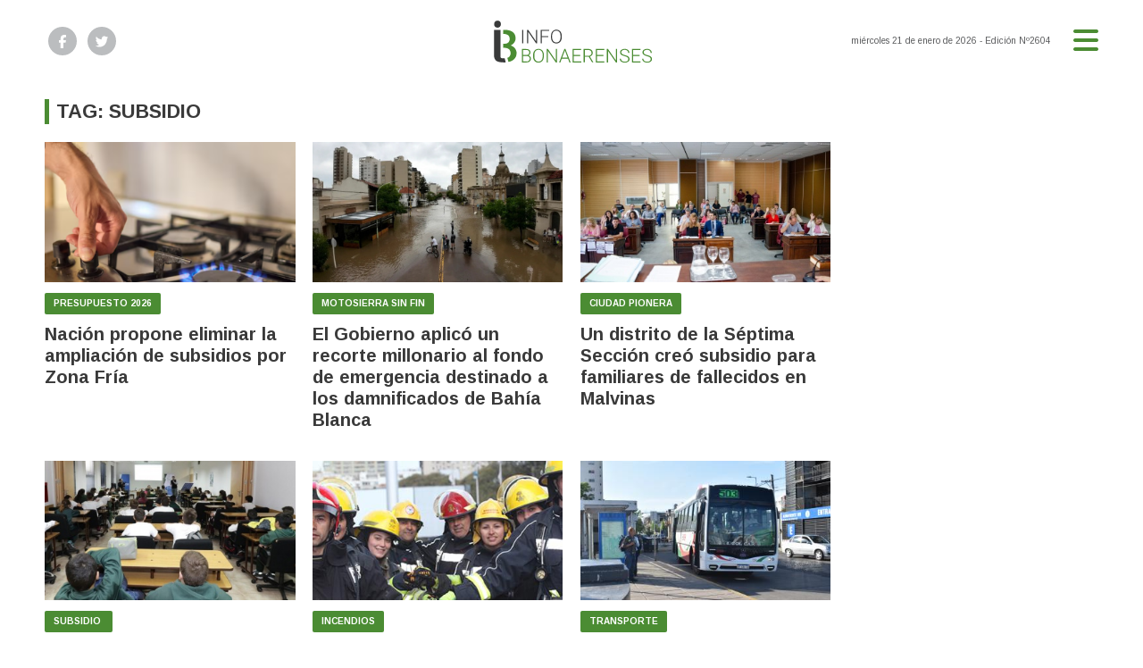

--- FILE ---
content_type: text/html; charset=utf-8
request_url: https://infobonaerenses.com.ar/tag/2806/SUBSIDIO
body_size: 5649
content:
<!doctype html>
<html class="no-js" lang="es">

<head>
<script async src="https://www.googletagmanager.com/gtag/js?id=G-0PS0005LMG"></script>
<script>
  window.dataLayer = window.dataLayer || [];
  function gtag(){dataLayer.push(arguments);}
  gtag('js', new Date());
  gtag('config', 'G-0PS0005LMG');
</script>
<base href="https://infobonaerenses.com.ar/">
<meta charset="utf-8">
<meta name="viewport"	 content="width=device-width , initial-scale=1, user-scalable=yes, minimum-scale=0.5, maximum-scale=2.0">
<meta name="language" content="es_ES"/>
<meta name="format-detection" content="telephone=no">
<meta name="generator" content="Vork.com.ar 2.0" />
<meta name="robots"	 content="index, follow" />
<meta itemprop="description" name="description" content="subsidio" />
<meta itemprop="keywords" name="keywords"content="subsidio" />


<!-- Twitter Card data -->
<meta name="twitter:card" content="summary">
<meta name="twitter:site" content="@IBonaerenses">
<meta name="twitter:title" content="Tag: subsidio - Infobonaerenses">
<meta name="twitter:description" content="subsidio">
<meta name="twitter:creator" content="@IBonaerenses">
<meta name="twitter:image" content="https://infobonaerenses.com.ar/./uploads/cliente/marca/20221019140852_infobonaerenses-logo-2022.png">

<!-- Open Graph data -->
<meta property="og:title" content="Tag: subsidio - Infobonaerenses" />
<meta property="og:type" content="website" />
<meta property="og:url" content="https://infobonaerenses.com.ar/tag/2806/SUBSIDIO" />
<meta property="og:image" content="https://infobonaerenses.com.ar/./uploads/cliente/marca/20221019140852_infobonaerenses-logo-2022.png" />
<meta property="og:description" content="subsidio" />
<meta property="og:site_name" content="Infobonaerenses" />
<meta property="og:locale" content="es_LA" />

<meta name="news_keywords" content="subsidio" />
<meta property="article:tag" content="subsidio">

<!-- Google Tag Manager -->
<script>(function(w,d,s,l,i){w[l]=w[l]||[];w[l].push({'gtm.start':new Date().getTime(),event:'gtm.js'});var f=d.getElementsByTagName(s)[0],j=d.createElement(s),dl=l!='dataLayer'?'&l='+l:'';j.async=true;j.src=
'https://www.googletagmanager.com/gtm.js?id='+i+dl;f.parentNode.insertBefore(j,f);})(window,document,'script','dataLayer','GTM-M66GXD2');</script>
<!-- End Google Tag Manager -->

	<link rel="canonical" href="https://infobonaerenses.com.ar/tag/2806/SUBSIDIO">
		
	<link rel="stylesheet" href="./js/owlcarousel/assets/owl.carousel.min_1750875976.min.css"> 
	<link rel="stylesheet" href="./js/owlcarousel/assets/owl.theme.default.min_1750875986.min.css"> 
	
	<link rel="shortcut icon" href="./uploads/cliente/favicon/20220922140228_infobonaerenses-favicon.png" type="image/png">
<link rel="apple-touch-icon-precomposed" href="./uploads/cliente/touch-icons/apple-touch-icon-precomposed/20220922140228_infobonaerenses-favicon.png">
<link rel="apple-touch-icon-precomposed" sizes="72x72" href="./uploads/cliente/touch-icons/apple-touch-icon-72x72-precomposed/20220922140228_infobonaerenses-favicon.png">
<link rel="apple-touch-icon-precomposed" sizes="76x76" href="./uploads/cliente/touch-icons/apple-touch-icon-76x76-precomposed/20220922140228_infobonaerenses-favicon.png">
<link rel="apple-touch-icon-precomposed" sizes="114x114" href="./uploads/cliente/touch-icons/apple-touch-icon-114x114-precomposed/20220922140228_infobonaerenses-favicon.png">
<link rel="apple-touch-icon-precomposed" sizes="120x120" href="./uploads/cliente/touch-icons/apple-touch-icon-120x120-precomposed/20220922140228_infobonaerenses-favicon.png">
<link rel="apple-touch-icon-precomposed" sizes="152x152" href="./uploads/cliente/touch-icons/apple-touch-icon-152x152-precomposed/20220922140228_infobonaerenses-favicon.png">
<link rel="apple-touch-icon-precomposed" sizes="144x144" href="./uploads/cliente/touch-icons/apple-touch-icon-144x144-precomposed/20220922140228_infobonaerenses-favicon.png">
<link rel="apple-touch-icon" href="./uploads/cliente/touch-icons/touch-icon-192x192/20220922140228_infobonaerenses-favicon.png">
	<link rel="stylesheet" href="./style/src/style_1750874578.min.css"> 
	<link href="https://fonts.googleapis.com/css?family=Arimo:regular,700" rel="stylesheet">
<link href="https://fonts.googleapis.com/css?family=Arimo:regular,700" rel="stylesheet">

 <style>
 .ftitulo{ font-family: Arimo, sans-serif; }
 .ftitulo.bold, .ftitulo .bold{ font-weight: 700; }
 .fparrafo{ font-family: Arimo, sans-serif; }
 </style>
	
	<script src="https://code.jquery.com/jquery-3.3.1.js"  integrity="sha256-2Kok7MbOyxpgUVvAk/HJ2jigOSYS2auK4Pfzbm7uH60="  crossorigin="anonymous"></script>
	<title>Tag: subsidio - Infobonaerenses</title>
	
			<meta http-equiv="refresh" content="1800 ">
				
		<link rel="stylesheet" href="./style/dist/selection-sharer_1750874577.min.css"> 
		
					
			
								
					
					
																										</head>
								<!--                            
                               ====                         
                            =========                       
                        ====        ===                     
                     ====    +++++   ====                   
                   ===    ++++++++++   ===                  
                   ===   ++++++++++++    ===                
                    ===    +++++++++    ======              
                     ===    +++++     ==========            
                      ====        =====       ====    
                        ===    =====     +++    ====  
                        =========     ++++++++    ==== 
                        =======     ++++++++++++    ===
                      =========    +++++++++++++++    ===
                   =====     ====    +++++++++++++    ====
               ======         ====    ++++++++++      ====
            ======     ++++     ===    ++++++      ======
          =====      ++++++++    ====           ======
         ====     ++++++++++++    ====        ======
        ====     ++++++++++++++     ====   ======
        =====    +++++++++++++++    ===========
         ====    +++++++++++++     ========
          ====    ++++++++++       =====
           ====     ++++++       ======
            ====     +++       ======
             ====           ======
              ====        ======
               =====   =======
                ===========
                 ========            
                                                                        
 
 =============================================================================
 diseño y programación
 https://vorknews.com.ar
 info@vorknews.com.ar
 
 -->								
<body class="bgbody tag">
	<section class="ftitulo">
		<header class="posf top left right z999" id="header_vorknews">
			<div class="boxed auto pr10 pt15 pb15 pt-md-20 pb-md-20 bgwhite">
				<div class="row">
					<div class="col-sm-4 tal modulo_redes_sociales align-middle dn db-md">
						<div class="w100p h100p vertical-center">
							<div class="links_redes_sociales">
			<a class="dib" href="https://www.facebook.com/InfoBonaerenses-314550791947743/" target="_blank">
		<span class="fa-stack fa-md mr dib">
		  <i class="fas ctextlight  fa-circle fa-stack-2x"></i>
		  <i class="fab cwhite fa-facebook-f fa-stack-1x fz15"></i>
		</span>
	</a>
	
		<a class="dib" href="https://twitter.com/IBonaerenses" target="_blank">
		<span class="fa-stack fa-md mr dib">
		  <i class="fas ctextlight fa-circle fa-stack-2x"></i>
		  <i class="fab cwhite fa-twitter fa-stack-1x fz15"></i>
		</span>
	</a>
	
	
	</div>
						</div>
					</div>
					<div class="col-10 col-sm-4 modulo_logo">
						<div class="w100p vertical-center horizontal-center">
							<a href="./" class="w100p logo db tac-md">
								<img src="./uploads/cliente/marca/20221019140852_infobonaerenses-logo-2022.svg" width="180" class="maw100pc" alt="Infobonaerenses">
							</a>
						</div>
					</div>
					<div class="col-2 col-sm-4 align-middle">
						<div class="vertical-center horizontal-end">
							<div class="ftitulo tar w100p fz10 lh18 ctext mr25 dn db-md">
								<span class="capitalize">miércoles 21 de enero de 2026</span>  - Edición Nº2604							</div>
							<div class="menu-button">
								<a href="javascript:;" class="dib muestra_menu tar last-xs">
									<i class="fa fa-bars fa-2x cprincipal"></i>
								</a>
							</div>
						</div>
					</div>
				</div>
			</div>
			<div class="w100p z999 bgwhite" id="menu_header_fixed">
	<div class="boxed auto w100p">
		<div class="menu-fixed mb bdtextlight bdt">
			<nav id="menu_header_vorknews" class="fparrafo fwb fz14 lh35 ttu w100p lsn tal tac-md">
	<ul class="lsn">
		<li class="bdtextlight bdb pt3 pb3">
			<a class="tdn btn-principal db  " href="./">Inicio</a>
		</li>
				<li class="bdtextlight bdb pt3 pb3 ">
			<a class="tdn btn-principal db " href="./seccion/atr/">ATR</a>
					</li>
				<li class="bdtextlight bdb pt3 pb3 ">
			<a class="tdn btn-principal db " href="./seccion/provincia/">Provincia</a>
					</li>
				<li class="bdtextlight bdb pt3 pb3 ">
			<a class="tdn btn-principal db " href="./seccion/ciudades/">Ciudades</a>
					</li>
				<li class="bdtextlight bdb pt3 pb3 ">
			<a class="tdn btn-principal db " href="./seccion/negocios/">Negocios</a>
					</li>
				<li class="bdtextlight bdb pt3 pb3 ">
			<a class="tdn btn-principal db " href="./seccion/personajes/">Personajes</a>
					</li>
			</ul>
</nav>		</div>
		<div class="buscador-header mb40 mt40">
			<div id="search" class="">
	<form action="./resultados/" class="posr"  method="get" novalidate="novalidate" class="form-buscador">
		<input type="text" placeholder="Buscar" class="fz11 ftitulo bgwhite p10 pt15 pb15" name="q" required="required" style="color: rgb(153, 153, 153);"><a href="javascript:;" class="posa top right mr8 mt12 ctextlight" id="boton-buscador"><i class="fa fa-search"></i></a>
	</form>
</div>

<script src="./js/vorkform/vorkform_1750874574.min.js"></script> 

<script>
$(function() {
	var form = $('.form-buscador');

	form.each(function(index) {
		$(this).vorkForm({
			sendMethod:   "submit",             			submitButton: "#boton-buscador", 			onErrors: function(m) {
			}
		});
	});
});
</script>
		</div>
		<div class="tac mb40">
			<div class="links_redes_sociales">
			<a class="dib" href="https://www.facebook.com/InfoBonaerenses-314550791947743/" target="_blank">
		<span class="fa-stack fa-md mr dib">
		  <i class="fas cprincipal  fa-circle fa-stack-2x"></i>
		  <i class="fab cwhite fa-facebook-f fa-stack-1x fz15"></i>
		</span>
	</a>
	
		<a class="dib" href="https://twitter.com/IBonaerenses" target="_blank">
		<span class="fa-stack fa-md mr dib">
		  <i class="fas cprincipal fa-circle fa-stack-2x"></i>
		  <i class="fab cwhite fa-twitter fa-stack-1x fz15"></i>
		</span>
	</a>
	
	
	</div>
		</div>
		<div class="tac">
			<a href="https://www.vorknews.com.ar/" target="_blank" class="vork mt-md-15" ><img src="./images/vork_logo.svg" width="100" class="vam" alt="Vorknews Sistema para diarios online" /></a>
		</div>
	</div>
</div>
		</header>
<div class="bgcaja boxed auto" id="contenido">
	<hr class="bdt bdtextlight">
  
 <div id="modulo_banners_top" class="mb15  mt15 mt-md">
	 
				</div>
	<section class="mt pb">
    <h2 class="ftitulo fwb fz22 lh28 ctitle ttu mb20 bdprincipal bdl5 pl8">Tag: subsidio</h2>
		<div class="row">
			<div id="columna-seccion-1" class="col-12 col-md-9">
				          <div class="row">
                          <div class="col-12 col-md-4 mb d-flex">
                <article class="noticia-2 has_image ">
	<a href="./nota/41139/nacion-propone-eliminar-la-ampliacion-de-subsidios-por-zona-fria/" class="db">
		<figure class="posr">
			<div class="ovh posr">
				<figure class="ovh">
					<img src="./uploads/noticias/3/2025/09/20250916162446_hornallas.png" alt="Nación propone eliminar la ampliación de subsidios por Zona Fría">
				</figure>
									<div class="volanta  z9  mt10">
						<div class="ftitulo fz10 lh14 pt5 pb5 pl10 pr10 ttu dib cwhite fwb bgprincipal bdrs fparrafo">PRESUPUESTO 2026</div>
					</div>
							</div>
     </figure>
		<div class="texto pt10">
			<h2 class="ftitulo ctitle fz20 lh24 bold mb15">Nación propone eliminar la ampliación de subsidios por Zona Fría</h2>
		</div>
	</a>
</article>
              </div>
                          <div class="col-12 col-md-4 mb d-flex">
                <article class="noticia-2 has_image ">
	<a href="./nota/41106/el-gobierno-aplico-un-recorte-millonario-al-fondo-de-emergencia-destinado-a-los-damnificados-de-bahia-blanca/" class="db">
		<figure class="posr">
			<div class="ovh posr">
				<figure class="ovh">
					<img src="./uploads/noticias/3/2025/09/20250913155119_subsidio-bahia-blanca.jpg" alt="El Gobierno aplicó un recorte millonario al fondo de emergencia destinado a los damnificados de Bahía Blanca">
				</figure>
									<div class="volanta  z9  mt10">
						<div class="ftitulo fz10 lh14 pt5 pb5 pl10 pr10 ttu dib cwhite fwb bgprincipal bdrs fparrafo">motosierra sin fin</div>
					</div>
							</div>
     </figure>
		<div class="texto pt10">
			<h2 class="ftitulo ctitle fz20 lh24 bold mb15">El Gobierno aplicó un recorte millonario al fondo de emergencia destinado a los damnificados de Bahía Blanca</h2>
		</div>
	</a>
</article>
              </div>
                          <div class="col-12 col-md-4 mb d-flex">
                <article class="noticia-2 has_image ">
	<a href="./nota/36414/un-distrito-de-la-septima-seccion-creo-subsidio-para-familiares-de-fallecidos-en-malvinas/" class="db">
		<figure class="posr">
			<div class="ovh posr">
				<figure class="ovh">
					<img src="./uploads/noticias/3/2024/04/20240426123125_hcd-olavarria.jpg" alt="Un distrito de la Séptima Sección creó subsidio para familiares de fallecidos en Malvinas">
				</figure>
									<div class="volanta  z9  mt10">
						<div class="ftitulo fz10 lh14 pt5 pb5 pl10 pr10 ttu dib cwhite fwb bgprincipal bdrs fparrafo">Ciudad pionera</div>
					</div>
							</div>
     </figure>
		<div class="texto pt10">
			<h2 class="ftitulo ctitle fz20 lh24 bold mb15">Un distrito de la Séptima Sección creó subsidio para familiares de fallecidos en Malvinas</h2>
		</div>
	</a>
</article>
              </div>
                          <div class="col-12 col-md-4 mb d-flex">
                <article class="noticia-2 has_image ">
	<a href="./nota/36232/abrio-la-inscripcion-a-los-vouchers-educativos-como-hacer-para-anotarse/" class="db">
		<figure class="posr">
			<div class="ovh posr">
				<figure class="ovh">
					<img src="./uploads/noticias/3/2024/04/20240403102309_escuelas-privadas.jpg" alt="Abrió la inscripción a los vouchers educativos: cómo hacer para anotarse">
				</figure>
									<div class="volanta  z9  mt10">
						<div class="ftitulo fz10 lh14 pt5 pb5 pl10 pr10 ttu dib cwhite fwb bgprincipal bdrs fparrafo">Subsidio </div>
					</div>
							</div>
     </figure>
		<div class="texto pt10">
			<h2 class="ftitulo ctitle fz20 lh24 bold mb15">Abrió la inscripción a los vouchers educativos: cómo hacer para anotarse</h2>
		</div>
	</a>
</article>
              </div>
                          <div class="col-12 col-md-4 mb d-flex">
                <article class="noticia-2 has_image ">
	<a href="./nota/35986/otorgan-subsidios-a-los-bomberos-voluntarios-a-que-municipios-beneficia/" class="db">
		<figure class="posr">
			<div class="ovh posr">
				<figure class="ovh">
					<img src="./uploads/noticias/3/2024/03/08f9f3e4d8419b8eb08ff725709939edae607a03.jpg" alt="Otorgan subsidios a los Bomberos Voluntarios: a qué municipios beneficia">
				</figure>
									<div class="volanta  z9  mt10">
						<div class="ftitulo fz10 lh14 pt5 pb5 pl10 pr10 ttu dib cwhite fwb bgprincipal bdrs fparrafo">INCENDIOS</div>
					</div>
							</div>
     </figure>
		<div class="texto pt10">
			<h2 class="ftitulo ctitle fz20 lh24 bold mb15">Otorgan subsidios a los Bomberos Voluntarios: a qué municipios beneficia</h2>
		</div>
	</a>
</article>
              </div>
                          <div class="col-12 col-md-4 mb d-flex">
                <article class="noticia-2 has_image ">
	<a href="./nota/35016/kicillof-adhirio-a-la-medida-que-permite-la-renuncia-al-subsidio-en-transporte/" class="db">
		<figure class="posr">
			<div class="ovh posr">
				<figure class="ovh">
					<img src="./uploads/noticias/3/2023/11/fc58bbc8a77bbb1bb85bc203701d2984a6df7e86.jpg" alt="Kicillof adhirió a la medida que permite la renuncia al subsidio en transporte">
				</figure>
									<div class="volanta  z9  mt10">
						<div class="ftitulo fz10 lh14 pt5 pb5 pl10 pr10 ttu dib cwhite fwb bgprincipal bdrs fparrafo">TRANSPORTE</div>
					</div>
							</div>
     </figure>
		<div class="texto pt10">
			<h2 class="ftitulo ctitle fz20 lh24 bold mb15">Kicillof adhirió a la medida que permite la renuncia al subsidio en transporte</h2>
		</div>
	</a>
</article>
              </div>
                          <div class="col-12 col-md-4 mb d-flex">
                <article class="noticia-2 has_image ">
	<a href="./nota/34767/ya-se-puede-tramitar-la-renuncia-al-subsidio-al-transporte-publico-cuales-son-los-pasos-a-seguir/" class="db">
		<figure class="posr">
			<div class="ovh posr">
				<figure class="ovh">
					<img src="./uploads/noticias/3/2023/10/9e2cc7a7e6b281b7ba4654c40154bfd0f7b78531.jpg" alt="Ya se puede tramitar la renuncia al subsidio al transporte público: ¿cuáles son los pasos a seguir?">
				</figure>
									<div class="volanta  z9  mt10">
						<div class="ftitulo fz10 lh14 pt5 pb5 pl10 pr10 ttu dib cwhite fwb bgprincipal bdrs fparrafo">TRANSPORTE</div>
					</div>
							</div>
     </figure>
		<div class="texto pt10">
			<h2 class="ftitulo ctitle fz20 lh24 bold mb15">Ya se puede tramitar la renuncia al subsidio al transporte público: ¿cuáles son los pasos a seguir?</h2>
		</div>
	</a>
</article>
              </div>
                          <div class="col-12 col-md-4 mb d-flex">
                <article class="noticia-2 has_image ">
	<a href="./nota/34725/los-usuarios-de-trenes-y-colectivos-podran-elegir-si-quieren-o-no-el-subsidio-en-la-tarifa/" class="db">
		<figure class="posr">
			<div class="ovh posr">
				<figure class="ovh">
					<img src="./uploads/noticias/3/2023/10/e94bb520118ab44a61800c8aeed0cc04be24e51e.jpg" alt="Los usuarios de trenes y colectivos podrán elegir si quieren o no el subsidio en la tarifa">
				</figure>
									<div class="volanta  z9  mt10">
						<div class="ftitulo fz10 lh14 pt5 pb5 pl10 pr10 ttu dib cwhite fwb bgprincipal bdrs fparrafo">TRANSPORTE</div>
					</div>
							</div>
     </figure>
		<div class="texto pt10">
			<h2 class="ftitulo ctitle fz20 lh24 bold mb15">Los usuarios de trenes y colectivos podrán elegir si quieren o no el subsidio en la tarifa</h2>
		</div>
	</a>
</article>
              </div>
                          <div class="col-12 col-md-4 mb d-flex">
                <article class="noticia-2 has_image ">
	<a href="./nota/33745/abre-la-inscripcion-de-las-becas-progresar-que-tener-en-cuenta/" class="db">
		<figure class="posr">
			<div class="ovh posr">
				<figure class="ovh">
					<img src="./uploads/noticias/3/2023/07/10b49ef88b1cc90eb23dc4857fe7052a19126e2c.jpg" alt="Abre la inscripción de las Becas Progresar: qué tener en cuenta">
				</figure>
									<div class="volanta  z9  mt10">
						<div class="ftitulo fz10 lh14 pt5 pb5 pl10 pr10 ttu dib cwhite fwb bgprincipal bdrs fparrafo">BECAS</div>
					</div>
							</div>
     </figure>
		<div class="texto pt10">
			<h2 class="ftitulo ctitle fz20 lh24 bold mb15">Abre la inscripción de las Becas Progresar: qué tener en cuenta</h2>
		</div>
	</a>
</article>
              </div>
                          <div class="col-12 col-md-4 mb d-flex">
                <article class="noticia-2 has_image ">
	<a href="./nota/32478/ahora-tambien-podes-realizar-la-solicitud-de-subsidio-a-la-energia-en-estaciones-de-trenes-bonaerenses/" class="db">
		<figure class="posr">
			<div class="ovh posr">
				<figure class="ovh">
					<img src="./uploads/noticias/3/2023/03/a37f5961ca633e60b2817fa62e06c65de9c37e6a.jpg" alt="Ahora también podes realizar la solicitud de subsidio a la energía en estaciones de trenes bonaerenses">
				</figure>
									<div class="volanta  z9  mt10">
						<div class="ftitulo fz10 lh14 pt5 pb5 pl10 pr10 ttu dib cwhite fwb bgprincipal bdrs fparrafo">TRÁMITES</div>
					</div>
							</div>
     </figure>
		<div class="texto pt10">
			<h2 class="ftitulo ctitle fz20 lh24 bold mb15">Ahora también podes realizar la solicitud de subsidio a la energía en estaciones de trenes bonaerenses</h2>
		</div>
	</a>
</article>
              </div>
                              </div>
			</div>
      <div id="columna-seccion-2" class="col-12 col-md-3">
        
 <div id="modulo_banners_banner_columna_2_1" class="mb15  ">
	 
				</div>
        
 <div id="modulo_banners_banner_columna_2_2" class="mb15  ">
	 
				</div>
        
 <div id="modulo_banners_banner_columna_2_3" class="mb15  ">
	 
				</div>
      </div>
    </div>
	</section>
</div>

<footer class="pt20 pb20">
	<div class="auto boxed">
		<div class="bdtextlight bdtb pt40 pb40 mt20 mb20">
			<div class="row vertical-center">
				<div class="col-12 col-md-3">
					<div class="vertical-center">
						<div class="w100p tac pb20 pb-md-0 tal-md">
							<a href="./" class="dib w100p" id="logo"><img src="./uploads/cliente/marca/20221019140852_infobonaerenses-logo-2022.svg" width="100%" alt="Infobonaerenses" ></a>
						</div>
					</div>
				</div>
				<div class="col-12 col-md-7 tac tar-md pb20 pb-md-0">
					<nav class="fz10 ttu">
	</nav>
				</div>
				<div class="col-12 col-md-2 tac tar-md social-container">
					<div class="links_redes_sociales">
			<a class="dib" href="https://www.facebook.com/InfoBonaerenses-314550791947743/" target="_blank">
		<span class="fa-stack fa-md mr dib">
		  <i class="fas cprincipal  fa-circle fa-stack-2x"></i>
		  <i class="fab cwhite fa-facebook-f fa-stack-1x fz15"></i>
		</span>
	</a>
	
		<a class="dib" href="https://twitter.com/IBonaerenses" target="_blank">
		<span class="fa-stack fa-md mr dib">
		  <i class="fas cprincipal fa-circle fa-stack-2x"></i>
		  <i class="fab cwhite fa-twitter fa-stack-1x fz15"></i>
		</span>
	</a>
	
	
	</div>
				</div>
			</div>
		</div>

		<div class="row vertical-center">
			<div class="col-12 col-md-10 mb30">
				<div class="fz10 lh18 ctextlight db dib-md vam tac tal-md">
					<p>© 2023 <strong>InfoBonaerenses </strong>| Todos los derechos reservados<br />
• Registro de propiedad intelectual Nº RL - 88812730<br />
• Propiedad de Cooperativa en Red<br />
• Domicilio - Ciudad de La Plata</p>

<p><a href="/cdn-cgi/l/email-protection" class="__cf_email__" data-cfemail="8dfdffe8e3feecfde2fff9ece1e8feefeccdeae0ece4e1a3eee2e0">[email&#160;protected]</a></p>				</div>
			</div>
			<div class="col-12 col-md-2 tac tar-md vam">
				<a href="https://www.vorknews.com.ar/" target="_blank" class="vork mt-md-15" ><img src="./images/vork_logo.svg" width="100" class="vam" alt="Vorknews Sistema para diarios online" /></a>
			</div>
		</div>
	</div>

</footer>

</section>
	<link rel="stylesheet" href="./js/fancybox/dist/fancybox_1750875938.min.css"> 
<script data-cfasync="false" src="/cdn-cgi/scripts/5c5dd728/cloudflare-static/email-decode.min.js"></script><script src="./js/fancybox/dist/fancybox_1750875941.min.js"></script> 
<!--.container -->
<script src="./js/menu_vorknews_1750874106.min.js"></script> 
<script src="./js/functions_1750874106.min.js"></script> 
<script src="./js/carousels_1750874105.min.js"></script> 
<div id="fb-root"></div>
<script>(function(d, s, id) {
  var js, fjs = d.getElementsByTagName(s)[0];
  if (d.getElementById(id)) return;
  js = d.createElement(s); js.id = id;
  js.src = "//connect.facebook.net/es_ES/sdk.js#xfbml=1&version=v2.7&appId=131595083601066";
  fjs.parentNode.insertBefore(js, fjs);
}(document, 'script', 'facebook-jssdk'));</script>
<script type="text/javascript" src="./js/owlcarousel/owl.carousel.js"></script>


  <script src="./js/selection-sharer/selection-sharer_1750874574.min.js"></script> 
  <script>
    $('.wysiwyg p').selectionSharer();
  </script>


  <script type='text/javascript' src='https://platform-api.sharethis.com/js/sharethis.js#property=5d122dff2d592700120c2b25&product=sticky-share-buttons' async='async'></script>

<script src="./js/fontawesome/js/all.min.js" crossorigin="anonymous"></script>


<script defer src="https://static.cloudflareinsights.com/beacon.min.js/vcd15cbe7772f49c399c6a5babf22c1241717689176015" integrity="sha512-ZpsOmlRQV6y907TI0dKBHq9Md29nnaEIPlkf84rnaERnq6zvWvPUqr2ft8M1aS28oN72PdrCzSjY4U6VaAw1EQ==" data-cf-beacon='{"version":"2024.11.0","token":"80d1f1753e044fcca9ce419218733a17","r":1,"server_timing":{"name":{"cfCacheStatus":true,"cfEdge":true,"cfExtPri":true,"cfL4":true,"cfOrigin":true,"cfSpeedBrain":true},"location_startswith":null}}' crossorigin="anonymous"></script>
</body>
</html>


--- FILE ---
content_type: text/css; charset=utf-8
request_url: https://infobonaerenses.com.ar/style/src/style_1750874578.min.css
body_size: 15035
content:
.container-fluid,.container{margin-right:auto;margin-left:auto}.container-fluid{padding-right:2rem;padding-left:2rem}.row{box-sizing:border-box;display:-webkit-box;display:-ms-flexbox;display:flex;-webkit-box-flex:0;-ms-flex:0 1 auto;flex:0 1 auto;-webkit-box-orient:horizontal;-webkit-box-direction:normal;-ms-flex-direction:row;flex-direction:row;-ms-flex-wrap:wrap;flex-wrap:wrap;margin-right:-.6rem;margin-left:-.6rem}.row.reverse{-webkit-box-orient:horizontal;-webkit-box-direction:reverse;-ms-flex-direction:row-reverse;flex-direction:row-reverse}.col.reverse{-webkit-box-orient:vertical;-webkit-box-direction:reverse;-ms-flex-direction:column-reverse;flex-direction:column-reverse}.d-block,.d-sm-block,.d-md-block,.d-lg-block{display:block}.d-none{display:none}.col,.col-1,.col-2,.col-3,.col-4,.col-5,.col-6,.col-7,.col-8,.col-9,.col-10,.col-11,.col-12,.col-offset-0,.col-offset-1,.col-offset-2,.col-offset-3,.col-offset-4,.col-offset-5,.col-offset-6,.col-offset-7,.col-offset-8,.col-offset-9,.col-offset-10,.col-offset-11,.col-offset-12{box-sizing:border-box;-webkit-box-flex:0;-ms-flex:0 0 auto;flex:0 0 auto;padding-right:.6rem;padding-left:.6rem}.col-xs,.col{-webkit-box-flex:1;-ms-flex-positive:1;flex-grow:1;-ms-flex-preferred-size:0;flex-basis:0%;max-width:100%}.col-xs-1,.col-1{-ms-flex-preferred-size:8.33333333%;flex-basis:8.33333333%;max-width:8.33333333%}.col-xs-2,.col-2{-ms-flex-preferred-size:16.66666667%;flex-basis:16.66666667%;max-width:16.66666667%}.col-xs-3,.col-3{-ms-flex-preferred-size:25%;flex-basis:25%;max-width:25%}.col-xs-4,.col-4{-ms-flex-preferred-size:33.33333333%;flex-basis:33.33333333%;max-width:33.33333333%}.col-xs-5,.col-5{-ms-flex-preferred-size:41.66666667%;flex-basis:41.66666667%;max-width:41.66666667%}.col-xs-6,.col-6{-ms-flex-preferred-size:50%;flex-basis:50%;max-width:50%}.col-xs-7,.col-7{-ms-flex-preferred-size:58.33333333%;flex-basis:58.33333333%;max-width:58.33333333%}.col-xs-8,.col-8{-ms-flex-preferred-size:66.66666667%;flex-basis:66.66666667%;max-width:66.66666667%}.col-xs-9,.col-9{-ms-flex-preferred-size:75%;flex-basis:75%;max-width:75%}.col-xs-10,.col-10{-ms-flex-preferred-size:83.33333333%;flex-basis:83.33333333%;max-width:83.33333333%}.col-xs-11,.col-11{-ms-flex-preferred-size:91.66666667%;flex-basis:91.66666667%;max-width:91.66666667%}.col-xs-12,.col-12{-ms-flex-preferred-size:100%;flex-basis:100%;max-width:100%}.col-offset-0{margin-left:0}.col-offset-1{margin-left:8.33333333%}.col-offset-2{margin-left:16.66666667%}.col-offset-3{margin-left:25%}.col-offset-4{margin-left:33.33333333%}.col-offset-5{margin-left:41.66666667%}.col-offset-6{margin-left:50%}.col-offset-7{margin-left:58.33333333%}.col-offset-8{margin-left:66.66666667%}.col-offset-9{margin-left:75%}.col-offset-10{margin-left:83.33333333%}.col-offset-11{margin-left:91.66666667%}.start-xs{-webkit-box-pack:start;-ms-flex-pack:start;justify-content:flex-start;text-align:start}.center-xs{-webkit-box-pack:center;-ms-flex-pack:center;justify-content:center;text-align:center}.end-xs{-webkit-box-pack:end;-ms-flex-pack:end;justify-content:flex-end;text-align:end}.top-xs{-webkit-box-align:start;-ms-flex-align:start;align-items:flex-start}.middle-xs{-webkit-box-align:center;-ms-flex-align:center;align-items:center}.bottom-xs{-webkit-box-align:end;-ms-flex-align:end;align-items:flex-end}.around-xs{-ms-flex-pack:distribute;justify-content:space-around}.between-xs{-webkit-box-pack:justify;-ms-flex-pack:justify;justify-content:space-between}.first-xs{-webkit-box-ordinal-group:0;-ms-flex-order:-1;order:-1}.last-xs{-webkit-box-ordinal-group:2;-ms-flex-order:1;order:1}@media only screen and (min-width:48em){.container{width:49rem}.d-sm-block,.d-md-block,.d-lg-block{display:block}.d-sm-none,.d-md-none,.d-lg-none{display:none}.col-sm,.col-sm-1,.col-sm-2,.col-sm-3,.col-sm-4,.col-sm-5,.col-sm-6,.col-sm-7,.col-sm-8,.col-sm-9,.col-sm-10,.col-sm-11,.col-sm-12,.col-sm-offset-0,.col-sm-offset-1,.col-sm-offset-2,.col-sm-offset-3,.col-sm-offset-4,.col-sm-offset-5,.col-sm-offset-6,.col-sm-offset-7,.col-sm-offset-8,.col-sm-offset-9,.col-sm-offset-10,.col-sm-offset-11,.col-sm-offset-12{box-sizing:border-box;-webkit-box-flex:0;-ms-flex:0 0 auto;flex:0 0 auto;padding-right:.6rem;padding-left:.6rem}.col-sm{-webkit-box-flex:1;-ms-flex-positive:1;flex-grow:1;-ms-flex-preferred-size:0;flex-basis:0%;max-width:100%}.col-sm-1{-ms-flex-preferred-size:8.33333333%;flex-basis:8.33333333%;max-width:8.33333333%}.col-sm-2{-ms-flex-preferred-size:16.66666667%;flex-basis:16.66666667%;max-width:16.66666667%}.col-sm-3{-ms-flex-preferred-size:25%;flex-basis:25%;max-width:25%}.col-sm-4{-ms-flex-preferred-size:33.33333333%;flex-basis:33.33333333%;max-width:33.33333333%}.col-sm-5{-ms-flex-preferred-size:41.66666667%;flex-basis:41.66666667%;max-width:41.66666667%}.col-sm-6{-ms-flex-preferred-size:50%;flex-basis:50%;max-width:50%}.col-sm-7{-ms-flex-preferred-size:58.33333333%;flex-basis:58.33333333%;max-width:58.33333333%}.col-sm-8{-ms-flex-preferred-size:66.66666667%;flex-basis:66.66666667%;max-width:66.66666667%}.col-sm-9{-ms-flex-preferred-size:75%;flex-basis:75%;max-width:75%}.col-sm-10{-ms-flex-preferred-size:83.33333333%;flex-basis:83.33333333%;max-width:83.33333333%}.col-sm-11{-ms-flex-preferred-size:91.66666667%;flex-basis:91.66666667%;max-width:91.66666667%}.col-sm-12{-ms-flex-preferred-size:100%;flex-basis:100%;max-width:100%}.col-sm-offset-0{margin-left:0}.col-sm-offset-1{margin-left:8.33333333%}.col-sm-offset-2{margin-left:16.66666667%}.col-sm-offset-3{margin-left:25%}.col-sm-offset-4{margin-left:33.33333333%}.col-sm-offset-5{margin-left:41.66666667%}.col-sm-offset-6{margin-left:50%}.col-sm-offset-7{margin-left:58.33333333%}.col-sm-offset-8{margin-left:66.66666667%}.col-sm-offset-9{margin-left:75%}.col-sm-offset-10{margin-left:83.33333333%}.col-sm-offset-11{margin-left:91.66666667%}.start-sm{-webkit-box-pack:start;-ms-flex-pack:start;justify-content:flex-start;text-align:start}.center-sm{-webkit-box-pack:center;-ms-flex-pack:center;justify-content:center;text-align:center}.end-sm{-webkit-box-pack:end;-ms-flex-pack:end;justify-content:flex-end;text-align:end}.top-sm{-webkit-box-align:start;-ms-flex-align:start;align-items:flex-start}.middle-sm{-webkit-box-align:center;-ms-flex-align:center;align-items:center}.bottom-sm{-webkit-box-align:end;-ms-flex-align:end;align-items:flex-end}.around-sm{-ms-flex-pack:distribute;justify-content:space-around}.between-sm{-webkit-box-pack:justify;-ms-flex-pack:justify;justify-content:space-between}.first-sm{-webkit-box-ordinal-group:0;-ms-flex-order:-1;order:-1}.last-sm{-webkit-box-ordinal-group:2;-ms-flex-order:1;order:1}}@media only screen and (min-width:64em){.container{width:65rem}.d-md-block,.d-lg-block{display:block}.d-md-none,.d-lg-none{display:none}.col-md,.col-md-1,.col-md-2,.col-md-3,.col-md-4,.col-md-5,.col-md-6,.col-md-7,.col-md-8,.col-md-9,.col-md-10,.col-md-11,.col-md-12,.col-md-offset-0,.col-md-offset-1,.col-md-offset-2,.col-md-offset-3,.col-md-offset-4,.col-md-offset-5,.col-md-offset-6,.col-md-offset-7,.col-md-offset-8,.col-md-offset-9,.col-md-offset-10,.col-md-offset-11,.col-md-offset-12{box-sizing:border-box;-webkit-box-flex:0;-ms-flex:0 0 auto;flex:0 0 auto;padding-right:.6rem;padding-left:.6rem}.col-md{-webkit-box-flex:1;-ms-flex-positive:1;flex-grow:1;-ms-flex-preferred-size:0;flex-basis:0%;max-width:100%}.col-md-1{-ms-flex-preferred-size:8.33333333%;flex-basis:8.33333333%;max-width:8.33333333%}.col-md-2{-ms-flex-preferred-size:16.66666667%;flex-basis:16.66666667%;max-width:16.66666667%}.col-md-3{-ms-flex-preferred-size:25%;flex-basis:25%;max-width:25%}.col-md-4{-ms-flex-preferred-size:33.33333333%;flex-basis:33.33333333%;max-width:33.33333333%}.col-md-5{-ms-flex-preferred-size:41.66666667%;flex-basis:41.66666667%;max-width:41.66666667%}.col-md-6{-ms-flex-preferred-size:50%;flex-basis:50%;max-width:50%}.col-md-7{-ms-flex-preferred-size:58.33333333%;flex-basis:58.33333333%;max-width:58.33333333%}.col-md-8{-ms-flex-preferred-size:66.66666667%;flex-basis:66.66666667%;max-width:66.66666667%}.col-md-9{-ms-flex-preferred-size:75%;flex-basis:75%;max-width:75%}.col-md-10{-ms-flex-preferred-size:83.33333333%;flex-basis:83.33333333%;max-width:83.33333333%}.col-md-11{-ms-flex-preferred-size:91.66666667%;flex-basis:91.66666667%;max-width:91.66666667%}.col-md-12{-ms-flex-preferred-size:100%;flex-basis:100%;max-width:100%}.col-md-offset-0{margin-left:0}.col-md-offset-1{margin-left:8.33333333%}.col-md-offset-2{margin-left:16.66666667%}.col-md-offset-3{margin-left:25%}.col-md-offset-4{margin-left:33.33333333%}.col-md-offset-5{margin-left:41.66666667%}.col-md-offset-6{margin-left:50%}.col-md-offset-7{margin-left:58.33333333%}.col-md-offset-8{margin-left:66.66666667%}.col-md-offset-9{margin-left:75%}.col-md-offset-10{margin-left:83.33333333%}.col-md-offset-11{margin-left:91.66666667%}.start-md{-webkit-box-pack:start;-ms-flex-pack:start;justify-content:flex-start;text-align:start}.center-md{-webkit-box-pack:center;-ms-flex-pack:center;justify-content:center;text-align:center}.end-md{-webkit-box-pack:end;-ms-flex-pack:end;justify-content:flex-end;text-align:end}.top-md{-webkit-box-align:start;-ms-flex-align:start;align-items:flex-start}.middle-md{-webkit-box-align:center;-ms-flex-align:center;align-items:center}.bottom-md{-webkit-box-align:end;-ms-flex-align:end;align-items:flex-end}.around-md{-ms-flex-pack:distribute;justify-content:space-around}.between-md{-webkit-box-pack:justify;-ms-flex-pack:justify;justify-content:space-between}.first-md{-webkit-box-ordinal-group:0;-ms-flex-order:-1;order:-1}.last-md{-webkit-box-ordinal-group:2;-ms-flex-order:1;order:1}}@media only screen and (min-width:75em){.container{width:76rem}.col-lg,.col-lg-1,.col-lg-2,.col-lg-3,.col-lg-4,.col-lg-5,.col-lg-6,.col-lg-7,.col-lg-8,.col-lg-9,.col-lg-10,.col-lg-11,.col-lg-12,.col-lg-offset-0,.col-lg-offset-1,.col-lg-offset-2,.col-lg-offset-3,.col-lg-offset-4,.col-lg-offset-5,.col-lg-offset-6,.col-lg-offset-7,.col-lg-offset-8,.col-lg-offset-9,.col-lg-offset-10,.col-lg-offset-11,.col-lg-offset-12{box-sizing:border-box;-webkit-box-flex:0;-ms-flex:0 0 auto;flex:0 0 auto;padding-right:.6rem;padding-left:.6rem}.col-lg{-webkit-box-flex:1;-ms-flex-positive:1;flex-grow:1;-ms-flex-preferred-size:0;flex-basis:0%;max-width:100%}.col-lg-1{-ms-flex-preferred-size:8.33333333%;flex-basis:8.33333333%;max-width:8.33333333%}.col-lg-2{-ms-flex-preferred-size:16.66666667%;flex-basis:16.66666667%;max-width:16.66666667%}.col-lg-3{-ms-flex-preferred-size:25%;flex-basis:25%;max-width:25%}.col-lg-4{-ms-flex-preferred-size:33.33333333%;flex-basis:33.33333333%;max-width:33.33333333%}.col-lg-5{-ms-flex-preferred-size:41.66666667%;flex-basis:41.66666667%;max-width:41.66666667%}.col-lg-6{-ms-flex-preferred-size:50%;flex-basis:50%;max-width:50%}.col-lg-7{-ms-flex-preferred-size:58.33333333%;flex-basis:58.33333333%;max-width:58.33333333%}.col-lg-8{-ms-flex-preferred-size:66.66666667%;flex-basis:66.66666667%;max-width:66.66666667%}.col-lg-9{-ms-flex-preferred-size:75%;flex-basis:75%;max-width:75%}.col-lg-10{-ms-flex-preferred-size:83.33333333%;flex-basis:83.33333333%;max-width:83.33333333%}.col-lg-11{-ms-flex-preferred-size:91.66666667%;flex-basis:91.66666667%;max-width:91.66666667%}.col-lg-12{-ms-flex-preferred-size:100%;flex-basis:100%;max-width:100%}.col-lg-offset-0{margin-left:0}.col-lg-offset-1{margin-left:8.33333333%}.col-lg-offset-2{margin-left:16.66666667%}.col-lg-offset-3{margin-left:25%}.col-lg-offset-4{margin-left:33.33333333%}.col-lg-offset-5{margin-left:41.66666667%}.col-lg-offset-6{margin-left:50%}.col-lg-offset-7{margin-left:58.33333333%}.col-lg-offset-8{margin-left:66.66666667%}.col-lg-offset-9{margin-left:75%}.col-lg-offset-10{margin-left:83.33333333%}.col-lg-offset-11{margin-left:91.66666667%}.start-lg{-webkit-box-pack:start;-ms-flex-pack:start;justify-content:flex-start;text-align:start}.center-lg{-webkit-box-pack:center;-ms-flex-pack:center;justify-content:center;text-align:center}.end-lg{-webkit-box-pack:end;-ms-flex-pack:end;justify-content:flex-end;text-align:end}.top-lg{-webkit-box-align:start;-ms-flex-align:start;align-items:flex-start}.middle-lg{-webkit-box-align:center;-ms-flex-align:center;align-items:center}.bottom-lg{-webkit-box-align:end;-ms-flex-align:end;align-items:flex-end}.around-lg{-ms-flex-pack:distribute;justify-content:space-around}.between-lg{-webkit-box-pack:justify;-ms-flex-pack:justify;justify-content:space-between}.first-lg{-webkit-box-ordinal-group:0;-ms-flex-order:-1;order:-1}.last-lg{-webkit-box-ordinal-group:2;-ms-flex-order:1;order:1}}.bgsecundario_op{background-color:#4680C1;background:rgba(255,255,255,.75)}.hover_menu:hover,.hover_menu.active{background-color:#4680C1}nav.menu-mobile .hover_menu:hover,nav.menu-mobile .hover_menu.active{background-color:#4680C1}.align-middle{flex-direction:column;justify-content:center;display:flex}.cprincipal,.cprincipal-hover:hover{color:#4B8C33}.csecundario,.csecundario-hover:hover{color:#4680C1}.cbody,.cbody-hover:hover{color:#FFF}.ccaja,.ccaja-hover:hover{color:#FFF}.ctitle,.ctitle-hover:hover{color:#3a3a3a}.ctitle_superdestacada,.ctitle_superdestacada-hover:hover{color:#FFF}.cbajada,.cbajada-hover:hover{color:#515151}.ctext,.ctext-hover:hover{color:#58595b}.ctextlight,.ctextlight-hover:hover{color:#bbbdbf}.cblack,.cblack-hover:hover{color:#000}.cwhite,.cwhite-hover:hover{color:#fff}.cgrey,.cgrey-hover:hover{color:#404041}.clightgrey,.clightgrey-hover:hover{color:#6d6e70}.ci{color:inherit}.bdprincipal,.bdprincipal-hover:hover{border:1px solid #4B8C33}.bdsecundario,.bdsecundario-hover:hover{border:1px solid #4680C1}.bdbody{border:1px solid #FFF}.bdcaja{border:1px solid #FFF}.bdtitle{border:1px solid #3a3a3a}.bdtitle_superdestacadas{border:1px solid #FFF}.bdbajada,.bdbajada-hover:hover{border:1px solid #515151}.bdtext,.bdtext-hover:hover{border:1px solid #58595b}.bdtextlight,.bdtextlight-hover:hover{border:1px solid #bbbdbf}.bdblack,.bdblack-hover:hover{border:1px solid #000}.bdwhite,.bdwhite-hover:hover{border:1px solid #fff}.bgprincipal,.bgprincipal-hover:hover{background-color:#4B8C33}.bgsecundario,.bgsecundario-hover:hover{background-color:#4680C1}.bgbody,.bgbody-hover:hover{background-color:#FFF}.bgcaja,.bgcaja-hover:hover{background-color:#FFF}.bgtitle,.bgtitle-hover:hover{background-color:#3a3a3a}.bgtitle_superdestacadas,.bgtitle_superdestacadas-hover:hover{background-color:#FFF}.bgbajada,.bgbajada-hover:hover{background-color:#515151}.bgtext,.bgtext-hover:hover{background-color:#58595b}.bgtextlight,.bgtextlight-hover:hover{background-color:#bbbdbf}.bgblack,.bgblack-hover:hover{background-color:#000}.bgwhite,.bgwhite-hover:hover{background-color:#fff}.bgicon,.bgicon-hover:hover{background-color:#9b9c9e}@media (max-width:650px){.row{padding-right:0;padding-left:0}}.vertical-center{display:flex;align-items:center}.horizontal-end{justify-content:flex-end}@media (min-width:768px){.self-md-flex-end{align-self:flex-end}}.self-flex-end{align-self:flex-end}.lsn{list-style:none}.bgprincipal-op85{background-color:#4B8C33;background:rgba(255,123,13,.85)}.arial{font-family:arial,sans-serif}html{-ms-text-size-adjust:100%;-webkit-text-size-adjust:100%}body{margin:0}article img{width:100%}article,aside,details,figcaption,figure,footer,header,hgroup,main,nav,section,summary{display:block}audio,canvas,progress,video{display:inline-block;vertical-align:baseline}audio:not([controls]){display:none;height:0}[hidden],template{display:none}a{background:transparent}a:active,a:hover{outline:0}abbr[title]{border-bottom:1px dotted}b,strong{font-weight:700}dfn{font-style:italic}h1{font-size:2em;margin:.67em 0}mark{background:#ff0;color:#000}small{font-size:80%}sub,sup{font-size:75%;line-height:0;position:relative;vertical-align:baseline}sup{top:-.5em}sub{bottom:-.25em}img{border:0}svg:not(:root){overflow:hidden}figure{margin:1em 40px}hr{-moz-box-sizing:content-box;box-sizing:content-box;height:0}pre{overflow:auto}code,kbd,pre,samp{font-family:monospace,monospace;font-size:1em}button,input,optgroup,select,textarea{color:inherit;font:inherit;margin:0}button{overflow:visible}button,select{text-transform:none}button,html input[type="button"],input[type="reset"],input[type="submit"]{-webkit-appearance:button;cursor:pointer}button[disabled],html input[disabled]{cursor:default}button::-moz-focus-inner,input::-moz-focus-inner{border:0;padding:0}input{line-height:normal}input[type="checkbox"],input[type="radio"]{box-sizing:border-box;padding:0}input[type="number"]::-webkit-inner-spin-button,input[type="number"]::-webkit-outer-spin-button{height:auto}input[type="search"]{-webkit-appearance:textfield;-moz-box-sizing:content-box;-webkit-box-sizing:content-box;box-sizing:content-box}input[type="search"]::-webkit-search-cancel-button,input[type="search"]::-webkit-search-decoration{-webkit-appearance:none}fieldset{border:1px solid silver;margin:0 2px;padding:.35em .625em .75em}legend{border:0;padding:0}textarea{overflow:auto}optgroup{font-weight:700}table{border-collapse:collapse;border-spacing:0}td,th{padding:0}.trs{-webkit-transition:all 0.2s ease-out;-moz-transition:all 0.2s ease-out;-o-transition:all 0.2s ease-out;transition:all 0.2s ease-out}.clearfix:before,.clearfix:after{display:table;content:""}.clearfix:after{clear:both}.bgrn{background-repeat:no-repeat}.bgct{background-position:center top}.op0{filter:alpha(opacity=0);opacity:0}.op1{filter:alpha(opacity=100);opacity:1}.cok{color:#468847}.bgok{background:#DFF0D8}.bdok{border:1px solid #D6E9C6}.ok{color:#468847;background:#DFF0D8;border:1px solid #D6E9C6}.cerror{color:#C7254E}.bgerror{background:#F99}.bderror{border:1px solid #DFB5B4}.error{color:#C7254E;background:#F99;border:1px solid #DFB5B4}*{-webkit-box-sizing:border-box;-moz-box-sizing:border-box;box-sizing:border-box}html{font-size:16px;line-height:24px;color:#58595b}a{color:#4B8C33;text-decoration:none}h1,h2,h3,h4,h5,h6,p,ul,ol,dl,dt,dd,figure{margin:0}h1,h2,h3,h4,h5,h6{line-height:24px;font-weight:400}ul,ol{padding:0}ul ul,ol ol{padding-left:1.694%}img{vertical-align:middle}hr{margin:0;width:100%;border:0;border-bottom:1px solid rgba(88,89,91,.5)}input,textarea,select{background-color:#FFF;color:#58595b;border:0;width:100%;padding:1.694%;border-radius:2px;font-size:12px;border:1px solid rgba(88,89,91,.5)}::-moz-selection,::selection{background:#74338c;text-shadow:none}.fz10{font-size:10px}.fz11{font-size:11px}.fz12{font-size:12px}.fz13{font-size:13px}.fz14{font-size:14px}.fz15{font-size:15px}.fz16{font-size:16px}.fz17{font-size:17px}.fz18{font-size:18px}.fz19{font-size:19px}.fz20{font-size:20px}.fz21{font-size:21px}.fz22{font-size:22px}.fz23{font-size:23px}.fz24{font-size:24px}.fz25{font-size:25px}.fz26{font-size:26px}.fz27{font-size:27px}.fz28{font-size:28px}.fz29{font-size:29px}.fz30{font-size:30px}.fz31{font-size:31px}.fz32{font-size:32px}.fz33{font-size:33px}.fz34{font-size:34px}.fz35{font-size:35px}.fz36{font-size:36px}.fz37{font-size:37px}.fz38{font-size:38px}.fz39{font-size:39px}.fz40{font-size:40px}.fz41{font-size:41px}.fz42{font-size:42px}.fz43{font-size:43px}.fz44{font-size:44px}.fz45{font-size:45px}.fz46{font-size:46px}.fz47{font-size:47px}.fz48{font-size:48px}.fz49{font-size:49px}.fz50{font-size:50px}.fz51{font-size:51px}.fz52{font-size:52px}.fz53{font-size:53px}.lh0{line-height:0}.lh10{line-height:10px}.lh11{line-height:11px}.lh12{line-height:12px}.lh13{line-height:13px}.lh14{line-height:14px}.lh15{line-height:15px}.lh16{line-height:16px}.lh17{line-height:17px}.lh18{line-height:18px}.lh19{line-height:19px}.lh20{line-height:20px}.lh21{line-height:21px}.lh22{line-height:22px}.lh23{line-height:23px}.lh24{line-height:24px}.lh25{line-height:25px}.lh26{line-height:26px}.lh27{line-height:27px}.lh28{line-height:28px}.lh29{line-height:29px}.lh30{line-height:30px}.lh31{line-height:31px}.lh32{line-height:32px}.lh33{line-height:33px}.lh34{line-height:34px}.lh35{line-height:35px}.lh36{line-height:36px}.lh37{line-height:37px}.lh38{line-height:38px}.lh39{line-height:39px}.lh40{line-height:40px}.lh41{line-height:41px}.lh42{line-height:42px}.lh43{line-height:43px}.lh44{line-height:44px}.lh45{line-height:45px}.lh46{line-height:46px}.lh47{line-height:47px}.lh48{line-height:48px}.lh49{line-height:49px}.lh50{line-height:50px}.lh51{line-height:51px}.lh52{line-height:52px}.fwn{font-weight:400}.fwb{font-weight:700}.fw400{font-weight:400}.fw700{font-weight:700}.fw900{font-weight:900}.tdn{text-decoration:none}.tdu{text-decoration:underline}.h_tdu:hover{text-decoration:underline}.ttu{text-transform:uppercase}.ttl{text-transform:lowercase}.ttc{text-transform:capitalize}.tal{text-align:left}.tar{text-align:right}.taj{text-align:justify}.tac{text-align:center}.vam{vertical-align:middle}.vat{vertical-align:top}.vab{vertical-align:bottom}@media (min-width:1200px){.tal-xl{text-align:left}.tar-xl{text-align:right}.taj-xl{text-align:justify}.tac-xl{text-align:center}.vam-xl{vertical-align:middle}.vat-xl{vertical-align:top}.vab-xl{vertical-align:bottom}}@media (min-width:992px){.tal-lg{text-align:left}.tar-lg{text-align:right}.taj-lg{text-align:justify}.tac-lg{text-align:center}.vam-lg{vertical-align:middle}.vat-lg{vertical-align:top}.vab-lg{vertical-align:bottom}}@media (min-width:768px){.tal-md{text-align:left}.tar-md{text-align:right}.taj-md{text-align:justify}.tac-md{text-align:center}.vam-md{vertical-align:middle}.vat-md{vertical-align:top}.vab-md{vertical-align:bottom}}@media (min-width:576px){.tal-xs{text-align:left}.tar-xs{text-align:right}.taj-xs{text-align:justify}.tac-xs{text-align:center}.vam-xs{vertical-align:middle}.vat-xs{vertical-align:top}.vab-xs{vertical-align:bottom}}.wsn{white-space:nowrap}.ellipsis{overflow:hidden;text-overflow:ellipsis;white-space:nowrap}.middle_magic{height:inherit}.middle_magic:before{content:'';display:inline-block;height:100%;vertical-align:middle;margin-right:-.35em}.middle_magic>*{display:inline-block;vertical-align:middle}.db{display:block}.dib{display:inline-block}.di{display:inline}.dn{display:none}.dt{display:table}.dtc{display:table-cell}.df,.d-flex{display:flex}@media (min-width:1200px){.db-xl{display:block}.dib-xl{display:inline-block}.di-xl{display:inline}.dn-xl{display:none}.dt-xl{display:table}.dtc-xl{display:table-cell}.df-xl,.d-xl-flex{display:flex}}@media (min-width:992px){.db-lg{display:block}.dib-lg{display:inline-block}.di-lg{display:inline}.dn-lg{display:none}.dt-lg{display:table}.dtc-lg{display:table-cell}.df-lg,.d-lg-flex{display:flex}}@media (min-width:768px){.db-md{display:block}.dib-md{display:inline-block}.di-md{display:inline}.dn-md{display:none}.dt-md{display:table}.dtc-md{display:table-cell}.df-md,.d-md-flex{display:flex}}@media (min-width:576px){.db-xs{display:block}.dib-xs{display:inline-block}.di-xs{display:inline}.dn-xs{display:none}.dt-xs{display:table}.dtc-xs{display:table-cell}.df-xs,.d-xs-flex{display:flex}}.bzcb{-webkit-box-sizing:content-box;-moz-box-sizing:content-box;box-sizing:content-box}.fll{float:left}.flr{float:right}.cll{clear:left}.clear{clear:both}.posr{position:relative}.posa{position:absolute}.posf{position:fixed}.top{top:0}.bottom{bottom:0}.right{right:0}.left{left:0}.z9{z-index:9}.z99{z-index:99}.z999{z-index:999}.z9999{z-index:9999}.w100p{width:100%}.w75p{width:75%}.w50p{width:50%}.w25p{width:25%}.h100p{height:100%}.auto{margin:0 auto}.m0{margin:0}.m{margin:1.694%}.m1{margin:1px}@media (min-width:1200px){.m-xl-1{margin:1px}}@media (min-width:992px){.m-lg-1{margin:1px}}@media (min-width:768px){.m-md-1{margin:1px}}@media (min-width:576px){.m-xs-1{margin:1px}}.m2{margin:2px}@media (min-width:1200px){.m-xl-2{margin:2px}}@media (min-width:992px){.m-lg-2{margin:2px}}@media (min-width:768px){.m-md-2{margin:2px}}@media (min-width:576px){.m-xs-2{margin:2px}}.m3{margin:3px}@media (min-width:1200px){.m-xl-3{margin:3px}}@media (min-width:992px){.m-lg-3{margin:3px}}@media (min-width:768px){.m-md-3{margin:3px}}@media (min-width:576px){.m-xs-3{margin:3px}}.m4{margin:4px}@media (min-width:1200px){.m-xl-4{margin:4px}}@media (min-width:992px){.m-lg-4{margin:4px}}@media (min-width:768px){.m-md-4{margin:4px}}@media (min-width:576px){.m-xs-4{margin:4px}}.m5{margin:5px}@media (min-width:1200px){.m-xl-5{margin:5px}}@media (min-width:992px){.m-lg-5{margin:5px}}@media (min-width:768px){.m-md-5{margin:5px}}@media (min-width:576px){.m-xs-5{margin:5px}}.m6{margin:6px}@media (min-width:1200px){.m-xl-6{margin:6px}}@media (min-width:992px){.m-lg-6{margin:6px}}@media (min-width:768px){.m-md-6{margin:6px}}@media (min-width:576px){.m-xs-6{margin:6px}}.m7{margin:7px}@media (min-width:1200px){.m-xl-7{margin:7px}}@media (min-width:992px){.m-lg-7{margin:7px}}@media (min-width:768px){.m-md-7{margin:7px}}@media (min-width:576px){.m-xs-7{margin:7px}}.m8{margin:8px}@media (min-width:1200px){.m-xl-8{margin:8px}}@media (min-width:992px){.m-lg-8{margin:8px}}@media (min-width:768px){.m-md-8{margin:8px}}@media (min-width:576px){.m-xs-8{margin:8px}}.m9{margin:9px}@media (min-width:1200px){.m-xl-9{margin:9px}}@media (min-width:992px){.m-lg-9{margin:9px}}@media (min-width:768px){.m-md-9{margin:9px}}@media (min-width:576px){.m-xs-9{margin:9px}}.m10{margin:10px}@media (min-width:1200px){.m-xl-10{margin:10px}}@media (min-width:992px){.m-lg-10{margin:10px}}@media (min-width:768px){.m-md-10{margin:10px}}@media (min-width:576px){.m-xs-10{margin:10px}}.m11{margin:11px}@media (min-width:1200px){.m-xl-11{margin:11px}}@media (min-width:992px){.m-lg-11{margin:11px}}@media (min-width:768px){.m-md-11{margin:11px}}@media (min-width:576px){.m-xs-11{margin:11px}}.m12{margin:12px}@media (min-width:1200px){.m-xl-12{margin:12px}}@media (min-width:992px){.m-lg-12{margin:12px}}@media (min-width:768px){.m-md-12{margin:12px}}@media (min-width:576px){.m-xs-12{margin:12px}}.m13{margin:13px}@media (min-width:1200px){.m-xl-13{margin:13px}}@media (min-width:992px){.m-lg-13{margin:13px}}@media (min-width:768px){.m-md-13{margin:13px}}@media (min-width:576px){.m-xs-13{margin:13px}}.m14{margin:14px}@media (min-width:1200px){.m-xl-14{margin:14px}}@media (min-width:992px){.m-lg-14{margin:14px}}@media (min-width:768px){.m-md-14{margin:14px}}@media (min-width:576px){.m-xs-14{margin:14px}}.m15{margin:15px}@media (min-width:1200px){.m-xl-15{margin:15px}}@media (min-width:992px){.m-lg-15{margin:15px}}@media (min-width:768px){.m-md-15{margin:15px}}@media (min-width:576px){.m-xs-15{margin:15px}}.m16{margin:16px}@media (min-width:1200px){.m-xl-16{margin:16px}}@media (min-width:992px){.m-lg-16{margin:16px}}@media (min-width:768px){.m-md-16{margin:16px}}@media (min-width:576px){.m-xs-16{margin:16px}}.m17{margin:17px}@media (min-width:1200px){.m-xl-17{margin:17px}}@media (min-width:992px){.m-lg-17{margin:17px}}@media (min-width:768px){.m-md-17{margin:17px}}@media (min-width:576px){.m-xs-17{margin:17px}}.m18{margin:18px}@media (min-width:1200px){.m-xl-18{margin:18px}}@media (min-width:992px){.m-lg-18{margin:18px}}@media (min-width:768px){.m-md-18{margin:18px}}@media (min-width:576px){.m-xs-18{margin:18px}}.m19{margin:19px}@media (min-width:1200px){.m-xl-19{margin:19px}}@media (min-width:992px){.m-lg-19{margin:19px}}@media (min-width:768px){.m-md-19{margin:19px}}@media (min-width:576px){.m-xs-19{margin:19px}}.m20{margin:20px}@media (min-width:1200px){.m-xl-20{margin:20px}}@media (min-width:992px){.m-lg-20{margin:20px}}@media (min-width:768px){.m-md-20{margin:20px}}@media (min-width:576px){.m-xs-20{margin:20px}}.m21{margin:21px}@media (min-width:1200px){.m-xl-21{margin:21px}}@media (min-width:992px){.m-lg-21{margin:21px}}@media (min-width:768px){.m-md-21{margin:21px}}@media (min-width:576px){.m-xs-21{margin:21px}}.m22{margin:22px}@media (min-width:1200px){.m-xl-22{margin:22px}}@media (min-width:992px){.m-lg-22{margin:22px}}@media (min-width:768px){.m-md-22{margin:22px}}@media (min-width:576px){.m-xs-22{margin:22px}}.m23{margin:23px}@media (min-width:1200px){.m-xl-23{margin:23px}}@media (min-width:992px){.m-lg-23{margin:23px}}@media (min-width:768px){.m-md-23{margin:23px}}@media (min-width:576px){.m-xs-23{margin:23px}}.m24{margin:24px}@media (min-width:1200px){.m-xl-24{margin:24px}}@media (min-width:992px){.m-lg-24{margin:24px}}@media (min-width:768px){.m-md-24{margin:24px}}@media (min-width:576px){.m-xs-24{margin:24px}}.m25{margin:25px}@media (min-width:1200px){.m-xl-25{margin:25px}}@media (min-width:992px){.m-lg-25{margin:25px}}@media (min-width:768px){.m-md-25{margin:25px}}@media (min-width:576px){.m-xs-25{margin:25px}}.m26{margin:26px}@media (min-width:1200px){.m-xl-26{margin:26px}}@media (min-width:992px){.m-lg-26{margin:26px}}@media (min-width:768px){.m-md-26{margin:26px}}@media (min-width:576px){.m-xs-26{margin:26px}}.m27{margin:27px}@media (min-width:1200px){.m-xl-27{margin:27px}}@media (min-width:992px){.m-lg-27{margin:27px}}@media (min-width:768px){.m-md-27{margin:27px}}@media (min-width:576px){.m-xs-27{margin:27px}}.m28{margin:28px}@media (min-width:1200px){.m-xl-28{margin:28px}}@media (min-width:992px){.m-lg-28{margin:28px}}@media (min-width:768px){.m-md-28{margin:28px}}@media (min-width:576px){.m-xs-28{margin:28px}}.m29{margin:29px}@media (min-width:1200px){.m-xl-29{margin:29px}}@media (min-width:992px){.m-lg-29{margin:29px}}@media (min-width:768px){.m-md-29{margin:29px}}@media (min-width:576px){.m-xs-29{margin:29px}}.m30{margin:30px}@media (min-width:1200px){.m-xl-30{margin:30px}}@media (min-width:992px){.m-lg-30{margin:30px}}@media (min-width:768px){.m-md-30{margin:30px}}@media (min-width:576px){.m-xs-30{margin:30px}}.m31{margin:31px}@media (min-width:1200px){.m-xl-31{margin:31px}}@media (min-width:992px){.m-lg-31{margin:31px}}@media (min-width:768px){.m-md-31{margin:31px}}@media (min-width:576px){.m-xs-31{margin:31px}}.m32{margin:32px}@media (min-width:1200px){.m-xl-32{margin:32px}}@media (min-width:992px){.m-lg-32{margin:32px}}@media (min-width:768px){.m-md-32{margin:32px}}@media (min-width:576px){.m-xs-32{margin:32px}}.m33{margin:33px}@media (min-width:1200px){.m-xl-33{margin:33px}}@media (min-width:992px){.m-lg-33{margin:33px}}@media (min-width:768px){.m-md-33{margin:33px}}@media (min-width:576px){.m-xs-33{margin:33px}}.m34{margin:34px}@media (min-width:1200px){.m-xl-34{margin:34px}}@media (min-width:992px){.m-lg-34{margin:34px}}@media (min-width:768px){.m-md-34{margin:34px}}@media (min-width:576px){.m-xs-34{margin:34px}}.m35{margin:35px}@media (min-width:1200px){.m-xl-35{margin:35px}}@media (min-width:992px){.m-lg-35{margin:35px}}@media (min-width:768px){.m-md-35{margin:35px}}@media (min-width:576px){.m-xs-35{margin:35px}}.m36{margin:36px}@media (min-width:1200px){.m-xl-36{margin:36px}}@media (min-width:992px){.m-lg-36{margin:36px}}@media (min-width:768px){.m-md-36{margin:36px}}@media (min-width:576px){.m-xs-36{margin:36px}}.m37{margin:37px}@media (min-width:1200px){.m-xl-37{margin:37px}}@media (min-width:992px){.m-lg-37{margin:37px}}@media (min-width:768px){.m-md-37{margin:37px}}@media (min-width:576px){.m-xs-37{margin:37px}}.m38{margin:38px}@media (min-width:1200px){.m-xl-38{margin:38px}}@media (min-width:992px){.m-lg-38{margin:38px}}@media (min-width:768px){.m-md-38{margin:38px}}@media (min-width:576px){.m-xs-38{margin:38px}}.m39{margin:39px}@media (min-width:1200px){.m-xl-39{margin:39px}}@media (min-width:992px){.m-lg-39{margin:39px}}@media (min-width:768px){.m-md-39{margin:39px}}@media (min-width:576px){.m-xs-39{margin:39px}}.m40{margin:40px}@media (min-width:1200px){.m-xl-40{margin:40px}}@media (min-width:992px){.m-lg-40{margin:40px}}@media (min-width:768px){.m-md-40{margin:40px}}@media (min-width:576px){.m-xs-40{margin:40px}}.m41{margin:41px}@media (min-width:1200px){.m-xl-41{margin:41px}}@media (min-width:992px){.m-lg-41{margin:41px}}@media (min-width:768px){.m-md-41{margin:41px}}@media (min-width:576px){.m-xs-41{margin:41px}}.m42{margin:42px}@media (min-width:1200px){.m-xl-42{margin:42px}}@media (min-width:992px){.m-lg-42{margin:42px}}@media (min-width:768px){.m-md-42{margin:42px}}@media (min-width:576px){.m-xs-42{margin:42px}}.m43{margin:43px}@media (min-width:1200px){.m-xl-43{margin:43px}}@media (min-width:992px){.m-lg-43{margin:43px}}@media (min-width:768px){.m-md-43{margin:43px}}@media (min-width:576px){.m-xs-43{margin:43px}}.m44{margin:44px}@media (min-width:1200px){.m-xl-44{margin:44px}}@media (min-width:992px){.m-lg-44{margin:44px}}@media (min-width:768px){.m-md-44{margin:44px}}@media (min-width:576px){.m-xs-44{margin:44px}}.m45{margin:45px}@media (min-width:1200px){.m-xl-45{margin:45px}}@media (min-width:992px){.m-lg-45{margin:45px}}@media (min-width:768px){.m-md-45{margin:45px}}@media (min-width:576px){.m-xs-45{margin:45px}}.m46{margin:46px}@media (min-width:1200px){.m-xl-46{margin:46px}}@media (min-width:992px){.m-lg-46{margin:46px}}@media (min-width:768px){.m-md-46{margin:46px}}@media (min-width:576px){.m-xs-46{margin:46px}}.m47{margin:47px}@media (min-width:1200px){.m-xl-47{margin:47px}}@media (min-width:992px){.m-lg-47{margin:47px}}@media (min-width:768px){.m-md-47{margin:47px}}@media (min-width:576px){.m-xs-47{margin:47px}}.m48{margin:48px}@media (min-width:1200px){.m-xl-48{margin:48px}}@media (min-width:992px){.m-lg-48{margin:48px}}@media (min-width:768px){.m-md-48{margin:48px}}@media (min-width:576px){.m-xs-48{margin:48px}}.m49{margin:49px}@media (min-width:1200px){.m-xl-49{margin:49px}}@media (min-width:992px){.m-lg-49{margin:49px}}@media (min-width:768px){.m-md-49{margin:49px}}@media (min-width:576px){.m-xs-49{margin:49px}}.m50{margin:50px}@media (min-width:1200px){.m-xl-50{margin:50px}}@media (min-width:992px){.m-lg-50{margin:50px}}@media (min-width:768px){.m-md-50{margin:50px}}@media (min-width:576px){.m-xs-50{margin:50px}}.m51{margin:51px}@media (min-width:1200px){.m-xl-51{margin:51px}}@media (min-width:992px){.m-lg-51{margin:51px}}@media (min-width:768px){.m-md-51{margin:51px}}@media (min-width:576px){.m-xs-51{margin:51px}}@media (min-width:1200px){.m-xl-0{margin:0}}@media (min-width:992px){.m-lg-0{margin:0}}@media (min-width:768px){.m-md-0{margin:0}}@media (min-width:576px){.m-xs-0{margin:0}}.mt0{margin-top:0}.mt{margin-top:1.694%}.mt1{margin-top:1px}@media (min-width:1200px){.mt-xl-1{margin-top:1px}}@media (min-width:992px){.mt-lg-1{margin-top:1px}}@media (min-width:768px){.mt-md-1{margin-top:1px}}@media (min-width:576px){.mt-xs-1{margin-top:1px}}.mt2{margin-top:2px}@media (min-width:1200px){.mt-xl-2{margin-top:2px}}@media (min-width:992px){.mt-lg-2{margin-top:2px}}@media (min-width:768px){.mt-md-2{margin-top:2px}}@media (min-width:576px){.mt-xs-2{margin-top:2px}}.mt3{margin-top:3px}@media (min-width:1200px){.mt-xl-3{margin-top:3px}}@media (min-width:992px){.mt-lg-3{margin-top:3px}}@media (min-width:768px){.mt-md-3{margin-top:3px}}@media (min-width:576px){.mt-xs-3{margin-top:3px}}.mt4{margin-top:4px}@media (min-width:1200px){.mt-xl-4{margin-top:4px}}@media (min-width:992px){.mt-lg-4{margin-top:4px}}@media (min-width:768px){.mt-md-4{margin-top:4px}}@media (min-width:576px){.mt-xs-4{margin-top:4px}}.mt5{margin-top:5px}@media (min-width:1200px){.mt-xl-5{margin-top:5px}}@media (min-width:992px){.mt-lg-5{margin-top:5px}}@media (min-width:768px){.mt-md-5{margin-top:5px}}@media (min-width:576px){.mt-xs-5{margin-top:5px}}.mt6{margin-top:6px}@media (min-width:1200px){.mt-xl-6{margin-top:6px}}@media (min-width:992px){.mt-lg-6{margin-top:6px}}@media (min-width:768px){.mt-md-6{margin-top:6px}}@media (min-width:576px){.mt-xs-6{margin-top:6px}}.mt7{margin-top:7px}@media (min-width:1200px){.mt-xl-7{margin-top:7px}}@media (min-width:992px){.mt-lg-7{margin-top:7px}}@media (min-width:768px){.mt-md-7{margin-top:7px}}@media (min-width:576px){.mt-xs-7{margin-top:7px}}.mt8{margin-top:8px}@media (min-width:1200px){.mt-xl-8{margin-top:8px}}@media (min-width:992px){.mt-lg-8{margin-top:8px}}@media (min-width:768px){.mt-md-8{margin-top:8px}}@media (min-width:576px){.mt-xs-8{margin-top:8px}}.mt9{margin-top:9px}@media (min-width:1200px){.mt-xl-9{margin-top:9px}}@media (min-width:992px){.mt-lg-9{margin-top:9px}}@media (min-width:768px){.mt-md-9{margin-top:9px}}@media (min-width:576px){.mt-xs-9{margin-top:9px}}.mt10{margin-top:10px}@media (min-width:1200px){.mt-xl-10{margin-top:10px}}@media (min-width:992px){.mt-lg-10{margin-top:10px}}@media (min-width:768px){.mt-md-10{margin-top:10px}}@media (min-width:576px){.mt-xs-10{margin-top:10px}}.mt11{margin-top:11px}@media (min-width:1200px){.mt-xl-11{margin-top:11px}}@media (min-width:992px){.mt-lg-11{margin-top:11px}}@media (min-width:768px){.mt-md-11{margin-top:11px}}@media (min-width:576px){.mt-xs-11{margin-top:11px}}.mt12{margin-top:12px}@media (min-width:1200px){.mt-xl-12{margin-top:12px}}@media (min-width:992px){.mt-lg-12{margin-top:12px}}@media (min-width:768px){.mt-md-12{margin-top:12px}}@media (min-width:576px){.mt-xs-12{margin-top:12px}}.mt13{margin-top:13px}@media (min-width:1200px){.mt-xl-13{margin-top:13px}}@media (min-width:992px){.mt-lg-13{margin-top:13px}}@media (min-width:768px){.mt-md-13{margin-top:13px}}@media (min-width:576px){.mt-xs-13{margin-top:13px}}.mt14{margin-top:14px}@media (min-width:1200px){.mt-xl-14{margin-top:14px}}@media (min-width:992px){.mt-lg-14{margin-top:14px}}@media (min-width:768px){.mt-md-14{margin-top:14px}}@media (min-width:576px){.mt-xs-14{margin-top:14px}}.mt15{margin-top:15px}@media (min-width:1200px){.mt-xl-15{margin-top:15px}}@media (min-width:992px){.mt-lg-15{margin-top:15px}}@media (min-width:768px){.mt-md-15{margin-top:15px}}@media (min-width:576px){.mt-xs-15{margin-top:15px}}.mt16{margin-top:16px}@media (min-width:1200px){.mt-xl-16{margin-top:16px}}@media (min-width:992px){.mt-lg-16{margin-top:16px}}@media (min-width:768px){.mt-md-16{margin-top:16px}}@media (min-width:576px){.mt-xs-16{margin-top:16px}}.mt17{margin-top:17px}@media (min-width:1200px){.mt-xl-17{margin-top:17px}}@media (min-width:992px){.mt-lg-17{margin-top:17px}}@media (min-width:768px){.mt-md-17{margin-top:17px}}@media (min-width:576px){.mt-xs-17{margin-top:17px}}.mt18{margin-top:18px}@media (min-width:1200px){.mt-xl-18{margin-top:18px}}@media (min-width:992px){.mt-lg-18{margin-top:18px}}@media (min-width:768px){.mt-md-18{margin-top:18px}}@media (min-width:576px){.mt-xs-18{margin-top:18px}}.mt19{margin-top:19px}@media (min-width:1200px){.mt-xl-19{margin-top:19px}}@media (min-width:992px){.mt-lg-19{margin-top:19px}}@media (min-width:768px){.mt-md-19{margin-top:19px}}@media (min-width:576px){.mt-xs-19{margin-top:19px}}.mt20{margin-top:20px}@media (min-width:1200px){.mt-xl-20{margin-top:20px}}@media (min-width:992px){.mt-lg-20{margin-top:20px}}@media (min-width:768px){.mt-md-20{margin-top:20px}}@media (min-width:576px){.mt-xs-20{margin-top:20px}}.mt21{margin-top:21px}@media (min-width:1200px){.mt-xl-21{margin-top:21px}}@media (min-width:992px){.mt-lg-21{margin-top:21px}}@media (min-width:768px){.mt-md-21{margin-top:21px}}@media (min-width:576px){.mt-xs-21{margin-top:21px}}.mt22{margin-top:22px}@media (min-width:1200px){.mt-xl-22{margin-top:22px}}@media (min-width:992px){.mt-lg-22{margin-top:22px}}@media (min-width:768px){.mt-md-22{margin-top:22px}}@media (min-width:576px){.mt-xs-22{margin-top:22px}}.mt23{margin-top:23px}@media (min-width:1200px){.mt-xl-23{margin-top:23px}}@media (min-width:992px){.mt-lg-23{margin-top:23px}}@media (min-width:768px){.mt-md-23{margin-top:23px}}@media (min-width:576px){.mt-xs-23{margin-top:23px}}.mt24{margin-top:24px}@media (min-width:1200px){.mt-xl-24{margin-top:24px}}@media (min-width:992px){.mt-lg-24{margin-top:24px}}@media (min-width:768px){.mt-md-24{margin-top:24px}}@media (min-width:576px){.mt-xs-24{margin-top:24px}}.mt25{margin-top:25px}@media (min-width:1200px){.mt-xl-25{margin-top:25px}}@media (min-width:992px){.mt-lg-25{margin-top:25px}}@media (min-width:768px){.mt-md-25{margin-top:25px}}@media (min-width:576px){.mt-xs-25{margin-top:25px}}.mt26{margin-top:26px}@media (min-width:1200px){.mt-xl-26{margin-top:26px}}@media (min-width:992px){.mt-lg-26{margin-top:26px}}@media (min-width:768px){.mt-md-26{margin-top:26px}}@media (min-width:576px){.mt-xs-26{margin-top:26px}}.mt27{margin-top:27px}@media (min-width:1200px){.mt-xl-27{margin-top:27px}}@media (min-width:992px){.mt-lg-27{margin-top:27px}}@media (min-width:768px){.mt-md-27{margin-top:27px}}@media (min-width:576px){.mt-xs-27{margin-top:27px}}.mt28{margin-top:28px}@media (min-width:1200px){.mt-xl-28{margin-top:28px}}@media (min-width:992px){.mt-lg-28{margin-top:28px}}@media (min-width:768px){.mt-md-28{margin-top:28px}}@media (min-width:576px){.mt-xs-28{margin-top:28px}}.mt29{margin-top:29px}@media (min-width:1200px){.mt-xl-29{margin-top:29px}}@media (min-width:992px){.mt-lg-29{margin-top:29px}}@media (min-width:768px){.mt-md-29{margin-top:29px}}@media (min-width:576px){.mt-xs-29{margin-top:29px}}.mt30{margin-top:30px}@media (min-width:1200px){.mt-xl-30{margin-top:30px}}@media (min-width:992px){.mt-lg-30{margin-top:30px}}@media (min-width:768px){.mt-md-30{margin-top:30px}}@media (min-width:576px){.mt-xs-30{margin-top:30px}}.mt31{margin-top:31px}@media (min-width:1200px){.mt-xl-31{margin-top:31px}}@media (min-width:992px){.mt-lg-31{margin-top:31px}}@media (min-width:768px){.mt-md-31{margin-top:31px}}@media (min-width:576px){.mt-xs-31{margin-top:31px}}.mt32{margin-top:32px}@media (min-width:1200px){.mt-xl-32{margin-top:32px}}@media (min-width:992px){.mt-lg-32{margin-top:32px}}@media (min-width:768px){.mt-md-32{margin-top:32px}}@media (min-width:576px){.mt-xs-32{margin-top:32px}}.mt33{margin-top:33px}@media (min-width:1200px){.mt-xl-33{margin-top:33px}}@media (min-width:992px){.mt-lg-33{margin-top:33px}}@media (min-width:768px){.mt-md-33{margin-top:33px}}@media (min-width:576px){.mt-xs-33{margin-top:33px}}.mt34{margin-top:34px}@media (min-width:1200px){.mt-xl-34{margin-top:34px}}@media (min-width:992px){.mt-lg-34{margin-top:34px}}@media (min-width:768px){.mt-md-34{margin-top:34px}}@media (min-width:576px){.mt-xs-34{margin-top:34px}}.mt35{margin-top:35px}@media (min-width:1200px){.mt-xl-35{margin-top:35px}}@media (min-width:992px){.mt-lg-35{margin-top:35px}}@media (min-width:768px){.mt-md-35{margin-top:35px}}@media (min-width:576px){.mt-xs-35{margin-top:35px}}.mt36{margin-top:36px}@media (min-width:1200px){.mt-xl-36{margin-top:36px}}@media (min-width:992px){.mt-lg-36{margin-top:36px}}@media (min-width:768px){.mt-md-36{margin-top:36px}}@media (min-width:576px){.mt-xs-36{margin-top:36px}}.mt37{margin-top:37px}@media (min-width:1200px){.mt-xl-37{margin-top:37px}}@media (min-width:992px){.mt-lg-37{margin-top:37px}}@media (min-width:768px){.mt-md-37{margin-top:37px}}@media (min-width:576px){.mt-xs-37{margin-top:37px}}.mt38{margin-top:38px}@media (min-width:1200px){.mt-xl-38{margin-top:38px}}@media (min-width:992px){.mt-lg-38{margin-top:38px}}@media (min-width:768px){.mt-md-38{margin-top:38px}}@media (min-width:576px){.mt-xs-38{margin-top:38px}}.mt39{margin-top:39px}@media (min-width:1200px){.mt-xl-39{margin-top:39px}}@media (min-width:992px){.mt-lg-39{margin-top:39px}}@media (min-width:768px){.mt-md-39{margin-top:39px}}@media (min-width:576px){.mt-xs-39{margin-top:39px}}.mt40{margin-top:40px}@media (min-width:1200px){.mt-xl-40{margin-top:40px}}@media (min-width:992px){.mt-lg-40{margin-top:40px}}@media (min-width:768px){.mt-md-40{margin-top:40px}}@media (min-width:576px){.mt-xs-40{margin-top:40px}}.mt41{margin-top:41px}@media (min-width:1200px){.mt-xl-41{margin-top:41px}}@media (min-width:992px){.mt-lg-41{margin-top:41px}}@media (min-width:768px){.mt-md-41{margin-top:41px}}@media (min-width:576px){.mt-xs-41{margin-top:41px}}.mt42{margin-top:42px}@media (min-width:1200px){.mt-xl-42{margin-top:42px}}@media (min-width:992px){.mt-lg-42{margin-top:42px}}@media (min-width:768px){.mt-md-42{margin-top:42px}}@media (min-width:576px){.mt-xs-42{margin-top:42px}}.mt43{margin-top:43px}@media (min-width:1200px){.mt-xl-43{margin-top:43px}}@media (min-width:992px){.mt-lg-43{margin-top:43px}}@media (min-width:768px){.mt-md-43{margin-top:43px}}@media (min-width:576px){.mt-xs-43{margin-top:43px}}.mt44{margin-top:44px}@media (min-width:1200px){.mt-xl-44{margin-top:44px}}@media (min-width:992px){.mt-lg-44{margin-top:44px}}@media (min-width:768px){.mt-md-44{margin-top:44px}}@media (min-width:576px){.mt-xs-44{margin-top:44px}}.mt45{margin-top:45px}@media (min-width:1200px){.mt-xl-45{margin-top:45px}}@media (min-width:992px){.mt-lg-45{margin-top:45px}}@media (min-width:768px){.mt-md-45{margin-top:45px}}@media (min-width:576px){.mt-xs-45{margin-top:45px}}.mt46{margin-top:46px}@media (min-width:1200px){.mt-xl-46{margin-top:46px}}@media (min-width:992px){.mt-lg-46{margin-top:46px}}@media (min-width:768px){.mt-md-46{margin-top:46px}}@media (min-width:576px){.mt-xs-46{margin-top:46px}}.mt47{margin-top:47px}@media (min-width:1200px){.mt-xl-47{margin-top:47px}}@media (min-width:992px){.mt-lg-47{margin-top:47px}}@media (min-width:768px){.mt-md-47{margin-top:47px}}@media (min-width:576px){.mt-xs-47{margin-top:47px}}.mt48{margin-top:48px}@media (min-width:1200px){.mt-xl-48{margin-top:48px}}@media (min-width:992px){.mt-lg-48{margin-top:48px}}@media (min-width:768px){.mt-md-48{margin-top:48px}}@media (min-width:576px){.mt-xs-48{margin-top:48px}}.mt49{margin-top:49px}@media (min-width:1200px){.mt-xl-49{margin-top:49px}}@media (min-width:992px){.mt-lg-49{margin-top:49px}}@media (min-width:768px){.mt-md-49{margin-top:49px}}@media (min-width:576px){.mt-xs-49{margin-top:49px}}.mt50{margin-top:50px}@media (min-width:1200px){.mt-xl-50{margin-top:50px}}@media (min-width:992px){.mt-lg-50{margin-top:50px}}@media (min-width:768px){.mt-md-50{margin-top:50px}}@media (min-width:576px){.mt-xs-50{margin-top:50px}}.mt51{margin-top:51px}@media (min-width:1200px){.mt-xl-51{margin-top:51px}}@media (min-width:992px){.mt-lg-51{margin-top:51px}}@media (min-width:768px){.mt-md-51{margin-top:51px}}@media (min-width:576px){.mt-xs-51{margin-top:51px}}@media (min-width:1200px){.mt-xl-0{margin-top:0}}@media (min-width:992px){.mt-lg-0{margin-top:0}}@media (min-width:768px){.mt-md-0{margin-top:0}}@media (min-width:576px){.mt-xs-0{margin-top:0}}.mb0{margin-bottom:0}.mb{margin-bottom:1.2rem}.mb1{margin-bottom:1px}@media (min-width:1200px){.mb-xl-1{margin-bottom:1px}}@media (min-width:992px){.mb-lg-1{margin-bottom:1px}}@media (min-width:768px){.mb-md-1{margin-bottom:1px}}@media (min-width:576px){.mb-xs-1{margin-bottom:1px}}.mb2{margin-bottom:2px}@media (min-width:1200px){.mb-xl-2{margin-bottom:2px}}@media (min-width:992px){.mb-lg-2{margin-bottom:2px}}@media (min-width:768px){.mb-md-2{margin-bottom:2px}}@media (min-width:576px){.mb-xs-2{margin-bottom:2px}}.mb3{margin-bottom:3px}@media (min-width:1200px){.mb-xl-3{margin-bottom:3px}}@media (min-width:992px){.mb-lg-3{margin-bottom:3px}}@media (min-width:768px){.mb-md-3{margin-bottom:3px}}@media (min-width:576px){.mb-xs-3{margin-bottom:3px}}.mb4{margin-bottom:4px}@media (min-width:1200px){.mb-xl-4{margin-bottom:4px}}@media (min-width:992px){.mb-lg-4{margin-bottom:4px}}@media (min-width:768px){.mb-md-4{margin-bottom:4px}}@media (min-width:576px){.mb-xs-4{margin-bottom:4px}}.mb5{margin-bottom:5px}@media (min-width:1200px){.mb-xl-5{margin-bottom:5px}}@media (min-width:992px){.mb-lg-5{margin-bottom:5px}}@media (min-width:768px){.mb-md-5{margin-bottom:5px}}@media (min-width:576px){.mb-xs-5{margin-bottom:5px}}.mb6{margin-bottom:6px}@media (min-width:1200px){.mb-xl-6{margin-bottom:6px}}@media (min-width:992px){.mb-lg-6{margin-bottom:6px}}@media (min-width:768px){.mb-md-6{margin-bottom:6px}}@media (min-width:576px){.mb-xs-6{margin-bottom:6px}}.mb7{margin-bottom:7px}@media (min-width:1200px){.mb-xl-7{margin-bottom:7px}}@media (min-width:992px){.mb-lg-7{margin-bottom:7px}}@media (min-width:768px){.mb-md-7{margin-bottom:7px}}@media (min-width:576px){.mb-xs-7{margin-bottom:7px}}.mb8{margin-bottom:8px}@media (min-width:1200px){.mb-xl-8{margin-bottom:8px}}@media (min-width:992px){.mb-lg-8{margin-bottom:8px}}@media (min-width:768px){.mb-md-8{margin-bottom:8px}}@media (min-width:576px){.mb-xs-8{margin-bottom:8px}}.mb9{margin-bottom:9px}@media (min-width:1200px){.mb-xl-9{margin-bottom:9px}}@media (min-width:992px){.mb-lg-9{margin-bottom:9px}}@media (min-width:768px){.mb-md-9{margin-bottom:9px}}@media (min-width:576px){.mb-xs-9{margin-bottom:9px}}.mb10{margin-bottom:10px}@media (min-width:1200px){.mb-xl-10{margin-bottom:10px}}@media (min-width:992px){.mb-lg-10{margin-bottom:10px}}@media (min-width:768px){.mb-md-10{margin-bottom:10px}}@media (min-width:576px){.mb-xs-10{margin-bottom:10px}}.mb11{margin-bottom:11px}@media (min-width:1200px){.mb-xl-11{margin-bottom:11px}}@media (min-width:992px){.mb-lg-11{margin-bottom:11px}}@media (min-width:768px){.mb-md-11{margin-bottom:11px}}@media (min-width:576px){.mb-xs-11{margin-bottom:11px}}.mb12{margin-bottom:12px}@media (min-width:1200px){.mb-xl-12{margin-bottom:12px}}@media (min-width:992px){.mb-lg-12{margin-bottom:12px}}@media (min-width:768px){.mb-md-12{margin-bottom:12px}}@media (min-width:576px){.mb-xs-12{margin-bottom:12px}}.mb13{margin-bottom:13px}@media (min-width:1200px){.mb-xl-13{margin-bottom:13px}}@media (min-width:992px){.mb-lg-13{margin-bottom:13px}}@media (min-width:768px){.mb-md-13{margin-bottom:13px}}@media (min-width:576px){.mb-xs-13{margin-bottom:13px}}.mb14{margin-bottom:14px}@media (min-width:1200px){.mb-xl-14{margin-bottom:14px}}@media (min-width:992px){.mb-lg-14{margin-bottom:14px}}@media (min-width:768px){.mb-md-14{margin-bottom:14px}}@media (min-width:576px){.mb-xs-14{margin-bottom:14px}}.mb15{margin-bottom:15px}@media (min-width:1200px){.mb-xl-15{margin-bottom:15px}}@media (min-width:992px){.mb-lg-15{margin-bottom:15px}}@media (min-width:768px){.mb-md-15{margin-bottom:15px}}@media (min-width:576px){.mb-xs-15{margin-bottom:15px}}.mb16{margin-bottom:16px}@media (min-width:1200px){.mb-xl-16{margin-bottom:16px}}@media (min-width:992px){.mb-lg-16{margin-bottom:16px}}@media (min-width:768px){.mb-md-16{margin-bottom:16px}}@media (min-width:576px){.mb-xs-16{margin-bottom:16px}}.mb17{margin-bottom:17px}@media (min-width:1200px){.mb-xl-17{margin-bottom:17px}}@media (min-width:992px){.mb-lg-17{margin-bottom:17px}}@media (min-width:768px){.mb-md-17{margin-bottom:17px}}@media (min-width:576px){.mb-xs-17{margin-bottom:17px}}.mb18{margin-bottom:18px}@media (min-width:1200px){.mb-xl-18{margin-bottom:18px}}@media (min-width:992px){.mb-lg-18{margin-bottom:18px}}@media (min-width:768px){.mb-md-18{margin-bottom:18px}}@media (min-width:576px){.mb-xs-18{margin-bottom:18px}}.mb19{margin-bottom:19px}@media (min-width:1200px){.mb-xl-19{margin-bottom:19px}}@media (min-width:992px){.mb-lg-19{margin-bottom:19px}}@media (min-width:768px){.mb-md-19{margin-bottom:19px}}@media (min-width:576px){.mb-xs-19{margin-bottom:19px}}.mb20{margin-bottom:20px}@media (min-width:1200px){.mb-xl-20{margin-bottom:20px}}@media (min-width:992px){.mb-lg-20{margin-bottom:20px}}@media (min-width:768px){.mb-md-20{margin-bottom:20px}}@media (min-width:576px){.mb-xs-20{margin-bottom:20px}}.mb21{margin-bottom:21px}@media (min-width:1200px){.mb-xl-21{margin-bottom:21px}}@media (min-width:992px){.mb-lg-21{margin-bottom:21px}}@media (min-width:768px){.mb-md-21{margin-bottom:21px}}@media (min-width:576px){.mb-xs-21{margin-bottom:21px}}.mb22{margin-bottom:22px}@media (min-width:1200px){.mb-xl-22{margin-bottom:22px}}@media (min-width:992px){.mb-lg-22{margin-bottom:22px}}@media (min-width:768px){.mb-md-22{margin-bottom:22px}}@media (min-width:576px){.mb-xs-22{margin-bottom:22px}}.mb23{margin-bottom:23px}@media (min-width:1200px){.mb-xl-23{margin-bottom:23px}}@media (min-width:992px){.mb-lg-23{margin-bottom:23px}}@media (min-width:768px){.mb-md-23{margin-bottom:23px}}@media (min-width:576px){.mb-xs-23{margin-bottom:23px}}.mb24{margin-bottom:24px}@media (min-width:1200px){.mb-xl-24{margin-bottom:24px}}@media (min-width:992px){.mb-lg-24{margin-bottom:24px}}@media (min-width:768px){.mb-md-24{margin-bottom:24px}}@media (min-width:576px){.mb-xs-24{margin-bottom:24px}}.mb25{margin-bottom:25px}@media (min-width:1200px){.mb-xl-25{margin-bottom:25px}}@media (min-width:992px){.mb-lg-25{margin-bottom:25px}}@media (min-width:768px){.mb-md-25{margin-bottom:25px}}@media (min-width:576px){.mb-xs-25{margin-bottom:25px}}.mb26{margin-bottom:26px}@media (min-width:1200px){.mb-xl-26{margin-bottom:26px}}@media (min-width:992px){.mb-lg-26{margin-bottom:26px}}@media (min-width:768px){.mb-md-26{margin-bottom:26px}}@media (min-width:576px){.mb-xs-26{margin-bottom:26px}}.mb27{margin-bottom:27px}@media (min-width:1200px){.mb-xl-27{margin-bottom:27px}}@media (min-width:992px){.mb-lg-27{margin-bottom:27px}}@media (min-width:768px){.mb-md-27{margin-bottom:27px}}@media (min-width:576px){.mb-xs-27{margin-bottom:27px}}.mb28{margin-bottom:28px}@media (min-width:1200px){.mb-xl-28{margin-bottom:28px}}@media (min-width:992px){.mb-lg-28{margin-bottom:28px}}@media (min-width:768px){.mb-md-28{margin-bottom:28px}}@media (min-width:576px){.mb-xs-28{margin-bottom:28px}}.mb29{margin-bottom:29px}@media (min-width:1200px){.mb-xl-29{margin-bottom:29px}}@media (min-width:992px){.mb-lg-29{margin-bottom:29px}}@media (min-width:768px){.mb-md-29{margin-bottom:29px}}@media (min-width:576px){.mb-xs-29{margin-bottom:29px}}.mb30{margin-bottom:30px}@media (min-width:1200px){.mb-xl-30{margin-bottom:30px}}@media (min-width:992px){.mb-lg-30{margin-bottom:30px}}@media (min-width:768px){.mb-md-30{margin-bottom:30px}}@media (min-width:576px){.mb-xs-30{margin-bottom:30px}}.mb31{margin-bottom:31px}@media (min-width:1200px){.mb-xl-31{margin-bottom:31px}}@media (min-width:992px){.mb-lg-31{margin-bottom:31px}}@media (min-width:768px){.mb-md-31{margin-bottom:31px}}@media (min-width:576px){.mb-xs-31{margin-bottom:31px}}.mb32{margin-bottom:32px}@media (min-width:1200px){.mb-xl-32{margin-bottom:32px}}@media (min-width:992px){.mb-lg-32{margin-bottom:32px}}@media (min-width:768px){.mb-md-32{margin-bottom:32px}}@media (min-width:576px){.mb-xs-32{margin-bottom:32px}}.mb33{margin-bottom:33px}@media (min-width:1200px){.mb-xl-33{margin-bottom:33px}}@media (min-width:992px){.mb-lg-33{margin-bottom:33px}}@media (min-width:768px){.mb-md-33{margin-bottom:33px}}@media (min-width:576px){.mb-xs-33{margin-bottom:33px}}.mb34{margin-bottom:34px}@media (min-width:1200px){.mb-xl-34{margin-bottom:34px}}@media (min-width:992px){.mb-lg-34{margin-bottom:34px}}@media (min-width:768px){.mb-md-34{margin-bottom:34px}}@media (min-width:576px){.mb-xs-34{margin-bottom:34px}}.mb35{margin-bottom:35px}@media (min-width:1200px){.mb-xl-35{margin-bottom:35px}}@media (min-width:992px){.mb-lg-35{margin-bottom:35px}}@media (min-width:768px){.mb-md-35{margin-bottom:35px}}@media (min-width:576px){.mb-xs-35{margin-bottom:35px}}.mb36{margin-bottom:36px}@media (min-width:1200px){.mb-xl-36{margin-bottom:36px}}@media (min-width:992px){.mb-lg-36{margin-bottom:36px}}@media (min-width:768px){.mb-md-36{margin-bottom:36px}}@media (min-width:576px){.mb-xs-36{margin-bottom:36px}}.mb37{margin-bottom:37px}@media (min-width:1200px){.mb-xl-37{margin-bottom:37px}}@media (min-width:992px){.mb-lg-37{margin-bottom:37px}}@media (min-width:768px){.mb-md-37{margin-bottom:37px}}@media (min-width:576px){.mb-xs-37{margin-bottom:37px}}.mb38{margin-bottom:38px}@media (min-width:1200px){.mb-xl-38{margin-bottom:38px}}@media (min-width:992px){.mb-lg-38{margin-bottom:38px}}@media (min-width:768px){.mb-md-38{margin-bottom:38px}}@media (min-width:576px){.mb-xs-38{margin-bottom:38px}}.mb39{margin-bottom:39px}@media (min-width:1200px){.mb-xl-39{margin-bottom:39px}}@media (min-width:992px){.mb-lg-39{margin-bottom:39px}}@media (min-width:768px){.mb-md-39{margin-bottom:39px}}@media (min-width:576px){.mb-xs-39{margin-bottom:39px}}.mb40{margin-bottom:40px}@media (min-width:1200px){.mb-xl-40{margin-bottom:40px}}@media (min-width:992px){.mb-lg-40{margin-bottom:40px}}@media (min-width:768px){.mb-md-40{margin-bottom:40px}}@media (min-width:576px){.mb-xs-40{margin-bottom:40px}}.mb41{margin-bottom:41px}@media (min-width:1200px){.mb-xl-41{margin-bottom:41px}}@media (min-width:992px){.mb-lg-41{margin-bottom:41px}}@media (min-width:768px){.mb-md-41{margin-bottom:41px}}@media (min-width:576px){.mb-xs-41{margin-bottom:41px}}.mb42{margin-bottom:42px}@media (min-width:1200px){.mb-xl-42{margin-bottom:42px}}@media (min-width:992px){.mb-lg-42{margin-bottom:42px}}@media (min-width:768px){.mb-md-42{margin-bottom:42px}}@media (min-width:576px){.mb-xs-42{margin-bottom:42px}}.mb43{margin-bottom:43px}@media (min-width:1200px){.mb-xl-43{margin-bottom:43px}}@media (min-width:992px){.mb-lg-43{margin-bottom:43px}}@media (min-width:768px){.mb-md-43{margin-bottom:43px}}@media (min-width:576px){.mb-xs-43{margin-bottom:43px}}.mb44{margin-bottom:44px}@media (min-width:1200px){.mb-xl-44{margin-bottom:44px}}@media (min-width:992px){.mb-lg-44{margin-bottom:44px}}@media (min-width:768px){.mb-md-44{margin-bottom:44px}}@media (min-width:576px){.mb-xs-44{margin-bottom:44px}}.mb45{margin-bottom:45px}@media (min-width:1200px){.mb-xl-45{margin-bottom:45px}}@media (min-width:992px){.mb-lg-45{margin-bottom:45px}}@media (min-width:768px){.mb-md-45{margin-bottom:45px}}@media (min-width:576px){.mb-xs-45{margin-bottom:45px}}.mb46{margin-bottom:46px}@media (min-width:1200px){.mb-xl-46{margin-bottom:46px}}@media (min-width:992px){.mb-lg-46{margin-bottom:46px}}@media (min-width:768px){.mb-md-46{margin-bottom:46px}}@media (min-width:576px){.mb-xs-46{margin-bottom:46px}}.mb47{margin-bottom:47px}@media (min-width:1200px){.mb-xl-47{margin-bottom:47px}}@media (min-width:992px){.mb-lg-47{margin-bottom:47px}}@media (min-width:768px){.mb-md-47{margin-bottom:47px}}@media (min-width:576px){.mb-xs-47{margin-bottom:47px}}.mb48{margin-bottom:48px}@media (min-width:1200px){.mb-xl-48{margin-bottom:48px}}@media (min-width:992px){.mb-lg-48{margin-bottom:48px}}@media (min-width:768px){.mb-md-48{margin-bottom:48px}}@media (min-width:576px){.mb-xs-48{margin-bottom:48px}}.mb49{margin-bottom:49px}@media (min-width:1200px){.mb-xl-49{margin-bottom:49px}}@media (min-width:992px){.mb-lg-49{margin-bottom:49px}}@media (min-width:768px){.mb-md-49{margin-bottom:49px}}@media (min-width:576px){.mb-xs-49{margin-bottom:49px}}.mb50{margin-bottom:50px}@media (min-width:1200px){.mb-xl-50{margin-bottom:50px}}@media (min-width:992px){.mb-lg-50{margin-bottom:50px}}@media (min-width:768px){.mb-md-50{margin-bottom:50px}}@media (min-width:576px){.mb-xs-50{margin-bottom:50px}}.mb51{margin-bottom:51px}@media (min-width:1200px){.mb-xl-51{margin-bottom:51px}}@media (min-width:992px){.mb-lg-51{margin-bottom:51px}}@media (min-width:768px){.mb-md-51{margin-bottom:51px}}@media (min-width:576px){.mb-xs-51{margin-bottom:51px}}@media (min-width:1200px){.mb-xl-0{margin-bottom:0}}@media (min-width:992px){.mb-lg-0{margin-bottom:0}}@media (min-width:768px){.mb-md-0{margin-bottom:0}}@media (min-width:576px){.mb-xs-0{margin-bottom:0}}.mr0{margin-right:0}.mr{margin-right:1.694%}.mr1{margin-right:1px}@media (min-width:1200px){.mr-xl-1{margin-right:1px}}@media (min-width:992px){.mr-lg-1{margin-right:1px}}@media (min-width:768px){.mr-md-1{margin-right:1px}}@media (min-width:576px){.mr-xs-1{margin-right:1px}}.mr2{margin-right:2px}@media (min-width:1200px){.mr-xl-2{margin-right:2px}}@media (min-width:992px){.mr-lg-2{margin-right:2px}}@media (min-width:768px){.mr-md-2{margin-right:2px}}@media (min-width:576px){.mr-xs-2{margin-right:2px}}.mr3{margin-right:3px}@media (min-width:1200px){.mr-xl-3{margin-right:3px}}@media (min-width:992px){.mr-lg-3{margin-right:3px}}@media (min-width:768px){.mr-md-3{margin-right:3px}}@media (min-width:576px){.mr-xs-3{margin-right:3px}}.mr4{margin-right:4px}@media (min-width:1200px){.mr-xl-4{margin-right:4px}}@media (min-width:992px){.mr-lg-4{margin-right:4px}}@media (min-width:768px){.mr-md-4{margin-right:4px}}@media (min-width:576px){.mr-xs-4{margin-right:4px}}.mr5{margin-right:5px}@media (min-width:1200px){.mr-xl-5{margin-right:5px}}@media (min-width:992px){.mr-lg-5{margin-right:5px}}@media (min-width:768px){.mr-md-5{margin-right:5px}}@media (min-width:576px){.mr-xs-5{margin-right:5px}}.mr6{margin-right:6px}@media (min-width:1200px){.mr-xl-6{margin-right:6px}}@media (min-width:992px){.mr-lg-6{margin-right:6px}}@media (min-width:768px){.mr-md-6{margin-right:6px}}@media (min-width:576px){.mr-xs-6{margin-right:6px}}.mr7{margin-right:7px}@media (min-width:1200px){.mr-xl-7{margin-right:7px}}@media (min-width:992px){.mr-lg-7{margin-right:7px}}@media (min-width:768px){.mr-md-7{margin-right:7px}}@media (min-width:576px){.mr-xs-7{margin-right:7px}}.mr8{margin-right:8px}@media (min-width:1200px){.mr-xl-8{margin-right:8px}}@media (min-width:992px){.mr-lg-8{margin-right:8px}}@media (min-width:768px){.mr-md-8{margin-right:8px}}@media (min-width:576px){.mr-xs-8{margin-right:8px}}.mr9{margin-right:9px}@media (min-width:1200px){.mr-xl-9{margin-right:9px}}@media (min-width:992px){.mr-lg-9{margin-right:9px}}@media (min-width:768px){.mr-md-9{margin-right:9px}}@media (min-width:576px){.mr-xs-9{margin-right:9px}}.mr10{margin-right:10px}@media (min-width:1200px){.mr-xl-10{margin-right:10px}}@media (min-width:992px){.mr-lg-10{margin-right:10px}}@media (min-width:768px){.mr-md-10{margin-right:10px}}@media (min-width:576px){.mr-xs-10{margin-right:10px}}.mr11{margin-right:11px}@media (min-width:1200px){.mr-xl-11{margin-right:11px}}@media (min-width:992px){.mr-lg-11{margin-right:11px}}@media (min-width:768px){.mr-md-11{margin-right:11px}}@media (min-width:576px){.mr-xs-11{margin-right:11px}}.mr12{margin-right:12px}@media (min-width:1200px){.mr-xl-12{margin-right:12px}}@media (min-width:992px){.mr-lg-12{margin-right:12px}}@media (min-width:768px){.mr-md-12{margin-right:12px}}@media (min-width:576px){.mr-xs-12{margin-right:12px}}.mr13{margin-right:13px}@media (min-width:1200px){.mr-xl-13{margin-right:13px}}@media (min-width:992px){.mr-lg-13{margin-right:13px}}@media (min-width:768px){.mr-md-13{margin-right:13px}}@media (min-width:576px){.mr-xs-13{margin-right:13px}}.mr14{margin-right:14px}@media (min-width:1200px){.mr-xl-14{margin-right:14px}}@media (min-width:992px){.mr-lg-14{margin-right:14px}}@media (min-width:768px){.mr-md-14{margin-right:14px}}@media (min-width:576px){.mr-xs-14{margin-right:14px}}.mr15{margin-right:15px}@media (min-width:1200px){.mr-xl-15{margin-right:15px}}@media (min-width:992px){.mr-lg-15{margin-right:15px}}@media (min-width:768px){.mr-md-15{margin-right:15px}}@media (min-width:576px){.mr-xs-15{margin-right:15px}}.mr16{margin-right:16px}@media (min-width:1200px){.mr-xl-16{margin-right:16px}}@media (min-width:992px){.mr-lg-16{margin-right:16px}}@media (min-width:768px){.mr-md-16{margin-right:16px}}@media (min-width:576px){.mr-xs-16{margin-right:16px}}.mr17{margin-right:17px}@media (min-width:1200px){.mr-xl-17{margin-right:17px}}@media (min-width:992px){.mr-lg-17{margin-right:17px}}@media (min-width:768px){.mr-md-17{margin-right:17px}}@media (min-width:576px){.mr-xs-17{margin-right:17px}}.mr18{margin-right:18px}@media (min-width:1200px){.mr-xl-18{margin-right:18px}}@media (min-width:992px){.mr-lg-18{margin-right:18px}}@media (min-width:768px){.mr-md-18{margin-right:18px}}@media (min-width:576px){.mr-xs-18{margin-right:18px}}.mr19{margin-right:19px}@media (min-width:1200px){.mr-xl-19{margin-right:19px}}@media (min-width:992px){.mr-lg-19{margin-right:19px}}@media (min-width:768px){.mr-md-19{margin-right:19px}}@media (min-width:576px){.mr-xs-19{margin-right:19px}}.mr20{margin-right:20px}@media (min-width:1200px){.mr-xl-20{margin-right:20px}}@media (min-width:992px){.mr-lg-20{margin-right:20px}}@media (min-width:768px){.mr-md-20{margin-right:20px}}@media (min-width:576px){.mr-xs-20{margin-right:20px}}.mr21{margin-right:21px}@media (min-width:1200px){.mr-xl-21{margin-right:21px}}@media (min-width:992px){.mr-lg-21{margin-right:21px}}@media (min-width:768px){.mr-md-21{margin-right:21px}}@media (min-width:576px){.mr-xs-21{margin-right:21px}}.mr22{margin-right:22px}@media (min-width:1200px){.mr-xl-22{margin-right:22px}}@media (min-width:992px){.mr-lg-22{margin-right:22px}}@media (min-width:768px){.mr-md-22{margin-right:22px}}@media (min-width:576px){.mr-xs-22{margin-right:22px}}.mr23{margin-right:23px}@media (min-width:1200px){.mr-xl-23{margin-right:23px}}@media (min-width:992px){.mr-lg-23{margin-right:23px}}@media (min-width:768px){.mr-md-23{margin-right:23px}}@media (min-width:576px){.mr-xs-23{margin-right:23px}}.mr24{margin-right:24px}@media (min-width:1200px){.mr-xl-24{margin-right:24px}}@media (min-width:992px){.mr-lg-24{margin-right:24px}}@media (min-width:768px){.mr-md-24{margin-right:24px}}@media (min-width:576px){.mr-xs-24{margin-right:24px}}.mr25{margin-right:25px}@media (min-width:1200px){.mr-xl-25{margin-right:25px}}@media (min-width:992px){.mr-lg-25{margin-right:25px}}@media (min-width:768px){.mr-md-25{margin-right:25px}}@media (min-width:576px){.mr-xs-25{margin-right:25px}}.mr26{margin-right:26px}@media (min-width:1200px){.mr-xl-26{margin-right:26px}}@media (min-width:992px){.mr-lg-26{margin-right:26px}}@media (min-width:768px){.mr-md-26{margin-right:26px}}@media (min-width:576px){.mr-xs-26{margin-right:26px}}.mr27{margin-right:27px}@media (min-width:1200px){.mr-xl-27{margin-right:27px}}@media (min-width:992px){.mr-lg-27{margin-right:27px}}@media (min-width:768px){.mr-md-27{margin-right:27px}}@media (min-width:576px){.mr-xs-27{margin-right:27px}}.mr28{margin-right:28px}@media (min-width:1200px){.mr-xl-28{margin-right:28px}}@media (min-width:992px){.mr-lg-28{margin-right:28px}}@media (min-width:768px){.mr-md-28{margin-right:28px}}@media (min-width:576px){.mr-xs-28{margin-right:28px}}.mr29{margin-right:29px}@media (min-width:1200px){.mr-xl-29{margin-right:29px}}@media (min-width:992px){.mr-lg-29{margin-right:29px}}@media (min-width:768px){.mr-md-29{margin-right:29px}}@media (min-width:576px){.mr-xs-29{margin-right:29px}}.mr30{margin-right:30px}@media (min-width:1200px){.mr-xl-30{margin-right:30px}}@media (min-width:992px){.mr-lg-30{margin-right:30px}}@media (min-width:768px){.mr-md-30{margin-right:30px}}@media (min-width:576px){.mr-xs-30{margin-right:30px}}.mr31{margin-right:31px}@media (min-width:1200px){.mr-xl-31{margin-right:31px}}@media (min-width:992px){.mr-lg-31{margin-right:31px}}@media (min-width:768px){.mr-md-31{margin-right:31px}}@media (min-width:576px){.mr-xs-31{margin-right:31px}}.mr32{margin-right:32px}@media (min-width:1200px){.mr-xl-32{margin-right:32px}}@media (min-width:992px){.mr-lg-32{margin-right:32px}}@media (min-width:768px){.mr-md-32{margin-right:32px}}@media (min-width:576px){.mr-xs-32{margin-right:32px}}.mr33{margin-right:33px}@media (min-width:1200px){.mr-xl-33{margin-right:33px}}@media (min-width:992px){.mr-lg-33{margin-right:33px}}@media (min-width:768px){.mr-md-33{margin-right:33px}}@media (min-width:576px){.mr-xs-33{margin-right:33px}}.mr34{margin-right:34px}@media (min-width:1200px){.mr-xl-34{margin-right:34px}}@media (min-width:992px){.mr-lg-34{margin-right:34px}}@media (min-width:768px){.mr-md-34{margin-right:34px}}@media (min-width:576px){.mr-xs-34{margin-right:34px}}.mr35{margin-right:35px}@media (min-width:1200px){.mr-xl-35{margin-right:35px}}@media (min-width:992px){.mr-lg-35{margin-right:35px}}@media (min-width:768px){.mr-md-35{margin-right:35px}}@media (min-width:576px){.mr-xs-35{margin-right:35px}}.mr36{margin-right:36px}@media (min-width:1200px){.mr-xl-36{margin-right:36px}}@media (min-width:992px){.mr-lg-36{margin-right:36px}}@media (min-width:768px){.mr-md-36{margin-right:36px}}@media (min-width:576px){.mr-xs-36{margin-right:36px}}.mr37{margin-right:37px}@media (min-width:1200px){.mr-xl-37{margin-right:37px}}@media (min-width:992px){.mr-lg-37{margin-right:37px}}@media (min-width:768px){.mr-md-37{margin-right:37px}}@media (min-width:576px){.mr-xs-37{margin-right:37px}}.mr38{margin-right:38px}@media (min-width:1200px){.mr-xl-38{margin-right:38px}}@media (min-width:992px){.mr-lg-38{margin-right:38px}}@media (min-width:768px){.mr-md-38{margin-right:38px}}@media (min-width:576px){.mr-xs-38{margin-right:38px}}.mr39{margin-right:39px}@media (min-width:1200px){.mr-xl-39{margin-right:39px}}@media (min-width:992px){.mr-lg-39{margin-right:39px}}@media (min-width:768px){.mr-md-39{margin-right:39px}}@media (min-width:576px){.mr-xs-39{margin-right:39px}}.mr40{margin-right:40px}@media (min-width:1200px){.mr-xl-40{margin-right:40px}}@media (min-width:992px){.mr-lg-40{margin-right:40px}}@media (min-width:768px){.mr-md-40{margin-right:40px}}@media (min-width:576px){.mr-xs-40{margin-right:40px}}.mr41{margin-right:41px}@media (min-width:1200px){.mr-xl-41{margin-right:41px}}@media (min-width:992px){.mr-lg-41{margin-right:41px}}@media (min-width:768px){.mr-md-41{margin-right:41px}}@media (min-width:576px){.mr-xs-41{margin-right:41px}}.mr42{margin-right:42px}@media (min-width:1200px){.mr-xl-42{margin-right:42px}}@media (min-width:992px){.mr-lg-42{margin-right:42px}}@media (min-width:768px){.mr-md-42{margin-right:42px}}@media (min-width:576px){.mr-xs-42{margin-right:42px}}.mr43{margin-right:43px}@media (min-width:1200px){.mr-xl-43{margin-right:43px}}@media (min-width:992px){.mr-lg-43{margin-right:43px}}@media (min-width:768px){.mr-md-43{margin-right:43px}}@media (min-width:576px){.mr-xs-43{margin-right:43px}}.mr44{margin-right:44px}@media (min-width:1200px){.mr-xl-44{margin-right:44px}}@media (min-width:992px){.mr-lg-44{margin-right:44px}}@media (min-width:768px){.mr-md-44{margin-right:44px}}@media (min-width:576px){.mr-xs-44{margin-right:44px}}.mr45{margin-right:45px}@media (min-width:1200px){.mr-xl-45{margin-right:45px}}@media (min-width:992px){.mr-lg-45{margin-right:45px}}@media (min-width:768px){.mr-md-45{margin-right:45px}}@media (min-width:576px){.mr-xs-45{margin-right:45px}}.mr46{margin-right:46px}@media (min-width:1200px){.mr-xl-46{margin-right:46px}}@media (min-width:992px){.mr-lg-46{margin-right:46px}}@media (min-width:768px){.mr-md-46{margin-right:46px}}@media (min-width:576px){.mr-xs-46{margin-right:46px}}.mr47{margin-right:47px}@media (min-width:1200px){.mr-xl-47{margin-right:47px}}@media (min-width:992px){.mr-lg-47{margin-right:47px}}@media (min-width:768px){.mr-md-47{margin-right:47px}}@media (min-width:576px){.mr-xs-47{margin-right:47px}}.mr48{margin-right:48px}@media (min-width:1200px){.mr-xl-48{margin-right:48px}}@media (min-width:992px){.mr-lg-48{margin-right:48px}}@media (min-width:768px){.mr-md-48{margin-right:48px}}@media (min-width:576px){.mr-xs-48{margin-right:48px}}.mr49{margin-right:49px}@media (min-width:1200px){.mr-xl-49{margin-right:49px}}@media (min-width:992px){.mr-lg-49{margin-right:49px}}@media (min-width:768px){.mr-md-49{margin-right:49px}}@media (min-width:576px){.mr-xs-49{margin-right:49px}}.mr50{margin-right:50px}@media (min-width:1200px){.mr-xl-50{margin-right:50px}}@media (min-width:992px){.mr-lg-50{margin-right:50px}}@media (min-width:768px){.mr-md-50{margin-right:50px}}@media (min-width:576px){.mr-xs-50{margin-right:50px}}.mr51{margin-right:51px}@media (min-width:1200px){.mr-xl-51{margin-right:51px}}@media (min-width:992px){.mr-lg-51{margin-right:51px}}@media (min-width:768px){.mr-md-51{margin-right:51px}}@media (min-width:576px){.mr-xs-51{margin-right:51px}}@media (min-width:1200px){.mr-xl-0{margin-right:0}}@media (min-width:992px){.mr-lg-0{margin-right:0}}@media (min-width:768px){.mr-md-0{margin-right:0}}@media (min-width:576px){.mr-xs-0{margin-right:0}}.ml0{margin-left:0}.ml{margin-left:1.694%}.ml1{margin-left:1px}@media (min-width:1200px){.ml-xl-1{margin-left:1px}}@media (min-width:992px){.ml-lg-1{margin-left:1px}}@media (min-width:768px){.ml-md-1{margin-left:1px}}@media (min-width:576px){.ml-xs-1{margin-left:1px}}.ml2{margin-left:2px}@media (min-width:1200px){.ml-xl-2{margin-left:2px}}@media (min-width:992px){.ml-lg-2{margin-left:2px}}@media (min-width:768px){.ml-md-2{margin-left:2px}}@media (min-width:576px){.ml-xs-2{margin-left:2px}}.ml3{margin-left:3px}@media (min-width:1200px){.ml-xl-3{margin-left:3px}}@media (min-width:992px){.ml-lg-3{margin-left:3px}}@media (min-width:768px){.ml-md-3{margin-left:3px}}@media (min-width:576px){.ml-xs-3{margin-left:3px}}.ml4{margin-left:4px}@media (min-width:1200px){.ml-xl-4{margin-left:4px}}@media (min-width:992px){.ml-lg-4{margin-left:4px}}@media (min-width:768px){.ml-md-4{margin-left:4px}}@media (min-width:576px){.ml-xs-4{margin-left:4px}}.ml5{margin-left:5px}@media (min-width:1200px){.ml-xl-5{margin-left:5px}}@media (min-width:992px){.ml-lg-5{margin-left:5px}}@media (min-width:768px){.ml-md-5{margin-left:5px}}@media (min-width:576px){.ml-xs-5{margin-left:5px}}.ml6{margin-left:6px}@media (min-width:1200px){.ml-xl-6{margin-left:6px}}@media (min-width:992px){.ml-lg-6{margin-left:6px}}@media (min-width:768px){.ml-md-6{margin-left:6px}}@media (min-width:576px){.ml-xs-6{margin-left:6px}}.ml7{margin-left:7px}@media (min-width:1200px){.ml-xl-7{margin-left:7px}}@media (min-width:992px){.ml-lg-7{margin-left:7px}}@media (min-width:768px){.ml-md-7{margin-left:7px}}@media (min-width:576px){.ml-xs-7{margin-left:7px}}.ml8{margin-left:8px}@media (min-width:1200px){.ml-xl-8{margin-left:8px}}@media (min-width:992px){.ml-lg-8{margin-left:8px}}@media (min-width:768px){.ml-md-8{margin-left:8px}}@media (min-width:576px){.ml-xs-8{margin-left:8px}}.ml9{margin-left:9px}@media (min-width:1200px){.ml-xl-9{margin-left:9px}}@media (min-width:992px){.ml-lg-9{margin-left:9px}}@media (min-width:768px){.ml-md-9{margin-left:9px}}@media (min-width:576px){.ml-xs-9{margin-left:9px}}.ml10{margin-left:10px}@media (min-width:1200px){.ml-xl-10{margin-left:10px}}@media (min-width:992px){.ml-lg-10{margin-left:10px}}@media (min-width:768px){.ml-md-10{margin-left:10px}}@media (min-width:576px){.ml-xs-10{margin-left:10px}}.ml11{margin-left:11px}@media (min-width:1200px){.ml-xl-11{margin-left:11px}}@media (min-width:992px){.ml-lg-11{margin-left:11px}}@media (min-width:768px){.ml-md-11{margin-left:11px}}@media (min-width:576px){.ml-xs-11{margin-left:11px}}.ml12{margin-left:12px}@media (min-width:1200px){.ml-xl-12{margin-left:12px}}@media (min-width:992px){.ml-lg-12{margin-left:12px}}@media (min-width:768px){.ml-md-12{margin-left:12px}}@media (min-width:576px){.ml-xs-12{margin-left:12px}}.ml13{margin-left:13px}@media (min-width:1200px){.ml-xl-13{margin-left:13px}}@media (min-width:992px){.ml-lg-13{margin-left:13px}}@media (min-width:768px){.ml-md-13{margin-left:13px}}@media (min-width:576px){.ml-xs-13{margin-left:13px}}.ml14{margin-left:14px}@media (min-width:1200px){.ml-xl-14{margin-left:14px}}@media (min-width:992px){.ml-lg-14{margin-left:14px}}@media (min-width:768px){.ml-md-14{margin-left:14px}}@media (min-width:576px){.ml-xs-14{margin-left:14px}}.ml15{margin-left:15px}@media (min-width:1200px){.ml-xl-15{margin-left:15px}}@media (min-width:992px){.ml-lg-15{margin-left:15px}}@media (min-width:768px){.ml-md-15{margin-left:15px}}@media (min-width:576px){.ml-xs-15{margin-left:15px}}.ml16{margin-left:16px}@media (min-width:1200px){.ml-xl-16{margin-left:16px}}@media (min-width:992px){.ml-lg-16{margin-left:16px}}@media (min-width:768px){.ml-md-16{margin-left:16px}}@media (min-width:576px){.ml-xs-16{margin-left:16px}}.ml17{margin-left:17px}@media (min-width:1200px){.ml-xl-17{margin-left:17px}}@media (min-width:992px){.ml-lg-17{margin-left:17px}}@media (min-width:768px){.ml-md-17{margin-left:17px}}@media (min-width:576px){.ml-xs-17{margin-left:17px}}.ml18{margin-left:18px}@media (min-width:1200px){.ml-xl-18{margin-left:18px}}@media (min-width:992px){.ml-lg-18{margin-left:18px}}@media (min-width:768px){.ml-md-18{margin-left:18px}}@media (min-width:576px){.ml-xs-18{margin-left:18px}}.ml19{margin-left:19px}@media (min-width:1200px){.ml-xl-19{margin-left:19px}}@media (min-width:992px){.ml-lg-19{margin-left:19px}}@media (min-width:768px){.ml-md-19{margin-left:19px}}@media (min-width:576px){.ml-xs-19{margin-left:19px}}.ml20{margin-left:20px}@media (min-width:1200px){.ml-xl-20{margin-left:20px}}@media (min-width:992px){.ml-lg-20{margin-left:20px}}@media (min-width:768px){.ml-md-20{margin-left:20px}}@media (min-width:576px){.ml-xs-20{margin-left:20px}}.ml21{margin-left:21px}@media (min-width:1200px){.ml-xl-21{margin-left:21px}}@media (min-width:992px){.ml-lg-21{margin-left:21px}}@media (min-width:768px){.ml-md-21{margin-left:21px}}@media (min-width:576px){.ml-xs-21{margin-left:21px}}.ml22{margin-left:22px}@media (min-width:1200px){.ml-xl-22{margin-left:22px}}@media (min-width:992px){.ml-lg-22{margin-left:22px}}@media (min-width:768px){.ml-md-22{margin-left:22px}}@media (min-width:576px){.ml-xs-22{margin-left:22px}}.ml23{margin-left:23px}@media (min-width:1200px){.ml-xl-23{margin-left:23px}}@media (min-width:992px){.ml-lg-23{margin-left:23px}}@media (min-width:768px){.ml-md-23{margin-left:23px}}@media (min-width:576px){.ml-xs-23{margin-left:23px}}.ml24{margin-left:24px}@media (min-width:1200px){.ml-xl-24{margin-left:24px}}@media (min-width:992px){.ml-lg-24{margin-left:24px}}@media (min-width:768px){.ml-md-24{margin-left:24px}}@media (min-width:576px){.ml-xs-24{margin-left:24px}}.ml25{margin-left:25px}@media (min-width:1200px){.ml-xl-25{margin-left:25px}}@media (min-width:992px){.ml-lg-25{margin-left:25px}}@media (min-width:768px){.ml-md-25{margin-left:25px}}@media (min-width:576px){.ml-xs-25{margin-left:25px}}.ml26{margin-left:26px}@media (min-width:1200px){.ml-xl-26{margin-left:26px}}@media (min-width:992px){.ml-lg-26{margin-left:26px}}@media (min-width:768px){.ml-md-26{margin-left:26px}}@media (min-width:576px){.ml-xs-26{margin-left:26px}}.ml27{margin-left:27px}@media (min-width:1200px){.ml-xl-27{margin-left:27px}}@media (min-width:992px){.ml-lg-27{margin-left:27px}}@media (min-width:768px){.ml-md-27{margin-left:27px}}@media (min-width:576px){.ml-xs-27{margin-left:27px}}.ml28{margin-left:28px}@media (min-width:1200px){.ml-xl-28{margin-left:28px}}@media (min-width:992px){.ml-lg-28{margin-left:28px}}@media (min-width:768px){.ml-md-28{margin-left:28px}}@media (min-width:576px){.ml-xs-28{margin-left:28px}}.ml29{margin-left:29px}@media (min-width:1200px){.ml-xl-29{margin-left:29px}}@media (min-width:992px){.ml-lg-29{margin-left:29px}}@media (min-width:768px){.ml-md-29{margin-left:29px}}@media (min-width:576px){.ml-xs-29{margin-left:29px}}.ml30{margin-left:30px}@media (min-width:1200px){.ml-xl-30{margin-left:30px}}@media (min-width:992px){.ml-lg-30{margin-left:30px}}@media (min-width:768px){.ml-md-30{margin-left:30px}}@media (min-width:576px){.ml-xs-30{margin-left:30px}}.ml31{margin-left:31px}@media (min-width:1200px){.ml-xl-31{margin-left:31px}}@media (min-width:992px){.ml-lg-31{margin-left:31px}}@media (min-width:768px){.ml-md-31{margin-left:31px}}@media (min-width:576px){.ml-xs-31{margin-left:31px}}.ml32{margin-left:32px}@media (min-width:1200px){.ml-xl-32{margin-left:32px}}@media (min-width:992px){.ml-lg-32{margin-left:32px}}@media (min-width:768px){.ml-md-32{margin-left:32px}}@media (min-width:576px){.ml-xs-32{margin-left:32px}}.ml33{margin-left:33px}@media (min-width:1200px){.ml-xl-33{margin-left:33px}}@media (min-width:992px){.ml-lg-33{margin-left:33px}}@media (min-width:768px){.ml-md-33{margin-left:33px}}@media (min-width:576px){.ml-xs-33{margin-left:33px}}.ml34{margin-left:34px}@media (min-width:1200px){.ml-xl-34{margin-left:34px}}@media (min-width:992px){.ml-lg-34{margin-left:34px}}@media (min-width:768px){.ml-md-34{margin-left:34px}}@media (min-width:576px){.ml-xs-34{margin-left:34px}}.ml35{margin-left:35px}@media (min-width:1200px){.ml-xl-35{margin-left:35px}}@media (min-width:992px){.ml-lg-35{margin-left:35px}}@media (min-width:768px){.ml-md-35{margin-left:35px}}@media (min-width:576px){.ml-xs-35{margin-left:35px}}.ml36{margin-left:36px}@media (min-width:1200px){.ml-xl-36{margin-left:36px}}@media (min-width:992px){.ml-lg-36{margin-left:36px}}@media (min-width:768px){.ml-md-36{margin-left:36px}}@media (min-width:576px){.ml-xs-36{margin-left:36px}}.ml37{margin-left:37px}@media (min-width:1200px){.ml-xl-37{margin-left:37px}}@media (min-width:992px){.ml-lg-37{margin-left:37px}}@media (min-width:768px){.ml-md-37{margin-left:37px}}@media (min-width:576px){.ml-xs-37{margin-left:37px}}.ml38{margin-left:38px}@media (min-width:1200px){.ml-xl-38{margin-left:38px}}@media (min-width:992px){.ml-lg-38{margin-left:38px}}@media (min-width:768px){.ml-md-38{margin-left:38px}}@media (min-width:576px){.ml-xs-38{margin-left:38px}}.ml39{margin-left:39px}@media (min-width:1200px){.ml-xl-39{margin-left:39px}}@media (min-width:992px){.ml-lg-39{margin-left:39px}}@media (min-width:768px){.ml-md-39{margin-left:39px}}@media (min-width:576px){.ml-xs-39{margin-left:39px}}.ml40{margin-left:40px}@media (min-width:1200px){.ml-xl-40{margin-left:40px}}@media (min-width:992px){.ml-lg-40{margin-left:40px}}@media (min-width:768px){.ml-md-40{margin-left:40px}}@media (min-width:576px){.ml-xs-40{margin-left:40px}}.ml41{margin-left:41px}@media (min-width:1200px){.ml-xl-41{margin-left:41px}}@media (min-width:992px){.ml-lg-41{margin-left:41px}}@media (min-width:768px){.ml-md-41{margin-left:41px}}@media (min-width:576px){.ml-xs-41{margin-left:41px}}.ml42{margin-left:42px}@media (min-width:1200px){.ml-xl-42{margin-left:42px}}@media (min-width:992px){.ml-lg-42{margin-left:42px}}@media (min-width:768px){.ml-md-42{margin-left:42px}}@media (min-width:576px){.ml-xs-42{margin-left:42px}}.ml43{margin-left:43px}@media (min-width:1200px){.ml-xl-43{margin-left:43px}}@media (min-width:992px){.ml-lg-43{margin-left:43px}}@media (min-width:768px){.ml-md-43{margin-left:43px}}@media (min-width:576px){.ml-xs-43{margin-left:43px}}.ml44{margin-left:44px}@media (min-width:1200px){.ml-xl-44{margin-left:44px}}@media (min-width:992px){.ml-lg-44{margin-left:44px}}@media (min-width:768px){.ml-md-44{margin-left:44px}}@media (min-width:576px){.ml-xs-44{margin-left:44px}}.ml45{margin-left:45px}@media (min-width:1200px){.ml-xl-45{margin-left:45px}}@media (min-width:992px){.ml-lg-45{margin-left:45px}}@media (min-width:768px){.ml-md-45{margin-left:45px}}@media (min-width:576px){.ml-xs-45{margin-left:45px}}.ml46{margin-left:46px}@media (min-width:1200px){.ml-xl-46{margin-left:46px}}@media (min-width:992px){.ml-lg-46{margin-left:46px}}@media (min-width:768px){.ml-md-46{margin-left:46px}}@media (min-width:576px){.ml-xs-46{margin-left:46px}}.ml47{margin-left:47px}@media (min-width:1200px){.ml-xl-47{margin-left:47px}}@media (min-width:992px){.ml-lg-47{margin-left:47px}}@media (min-width:768px){.ml-md-47{margin-left:47px}}@media (min-width:576px){.ml-xs-47{margin-left:47px}}.ml48{margin-left:48px}@media (min-width:1200px){.ml-xl-48{margin-left:48px}}@media (min-width:992px){.ml-lg-48{margin-left:48px}}@media (min-width:768px){.ml-md-48{margin-left:48px}}@media (min-width:576px){.ml-xs-48{margin-left:48px}}.ml49{margin-left:49px}@media (min-width:1200px){.ml-xl-49{margin-left:49px}}@media (min-width:992px){.ml-lg-49{margin-left:49px}}@media (min-width:768px){.ml-md-49{margin-left:49px}}@media (min-width:576px){.ml-xs-49{margin-left:49px}}.ml50{margin-left:50px}@media (min-width:1200px){.ml-xl-50{margin-left:50px}}@media (min-width:992px){.ml-lg-50{margin-left:50px}}@media (min-width:768px){.ml-md-50{margin-left:50px}}@media (min-width:576px){.ml-xs-50{margin-left:50px}}.ml51{margin-left:51px}@media (min-width:1200px){.ml-xl-51{margin-left:51px}}@media (min-width:992px){.ml-lg-51{margin-left:51px}}@media (min-width:768px){.ml-md-51{margin-left:51px}}@media (min-width:576px){.ml-xs-51{margin-left:51px}}@media (min-width:1200px){.ml-xl-0{margin-left:0}}@media (min-width:992px){.ml-lg-0{margin-left:0}}@media (min-width:768px){.ml-md-0{margin-left:0}}@media (min-width:576px){.ml-xs-0{margin-left:0}}.mlr{margin-left:1.694%/2;margin-right:1.694%/2}.m1p{margin:1%}.m2p{margin:2%}.m3p{margin:3%}.m4p{margin:4%}.m5p{margin:5%}.m6p{margin:6%}.m7p{margin:7%}.m8p{margin:8%}.m9p{margin:9%}.m10p{margin:10%}.m11p{margin:11%}.m12p{margin:12%}.m13p{margin:13%}.m14p{margin:14%}.m15p{margin:15%}.m16p{margin:16%}.m17p{margin:17%}.m18p{margin:18%}.m19p{margin:19%}.m20p{margin:20%}.mt1p{margin-top:1%}.mt2p{margin-top:2%}.mt3p{margin-top:3%}.mt4p{margin-top:4%}.mt5p{margin-top:5%}.mt6p{margin-top:6%}.mt7p{margin-top:7%}.mt8p{margin-top:8%}.mt9p{margin-top:9%}.mt10p{margin-top:10%}.mt11p{margin-top:11%}.mt12p{margin-top:12%}.mt13p{margin-top:13%}.mt14p{margin-top:14%}.mt15p{margin-top:15%}.mt16p{margin-top:16%}.mt17p{margin-top:17%}.mt18p{margin-top:18%}.mt19p{margin-top:19%}.mt20p{margin-top:20%}.mb1p{margin-bottom:1%}.mb2p{margin-bottom:2%}.mb3p{margin-bottom:3%}.mb4p{margin-bottom:4%}.mb5p{margin-bottom:5%}.mb6p{margin-bottom:6%}.mb7p{margin-bottom:7%}.mb8p{margin-bottom:8%}.mb9p{margin-bottom:9%}.mb10p{margin-bottom:10%}.mb11p{margin-bottom:11%}.mb12p{margin-bottom:12%}.mb13p{margin-bottom:13%}.mb14p{margin-bottom:14%}.mb15p{margin-bottom:15%}.mb16p{margin-bottom:16%}.mb17p{margin-bottom:17%}.mb18p{margin-bottom:18%}.mb19p{margin-bottom:19%}.mb20p{margin-bottom:20%}.mr1p{margin-right:1%}.mr2p{margin-right:2%}.mr3p{margin-right:3%}.mr4p{margin-right:4%}.mr5p{margin-right:5%}.mr6p{margin-right:6%}.mr7p{margin-right:7%}.mr8p{margin-right:8%}.mr9p{margin-right:9%}.mr10p{margin-right:10%}.mr11p{margin-right:11%}.mr12p{margin-right:12%}.mr13p{margin-right:13%}.mr14p{margin-right:14%}.mr15p{margin-right:15%}.mr16p{margin-right:16%}.mr17p{margin-right:17%}.mr18p{margin-right:18%}.mr19p{margin-right:19%}.mr20p{margin-right:20%}.ml1p{margin-left:1%}.ml2p{margin-left:2%}.ml3p{margin-left:3%}.ml4p{margin-left:4%}.ml5p{margin-left:5%}.ml6p{margin-left:6%}.ml7p{margin-left:7%}.ml8p{margin-left:8%}.ml9p{margin-left:9%}.ml10p{margin-left:10%}.ml11p{margin-left:11%}.ml12p{margin-left:12%}.ml13p{margin-left:13%}.ml14p{margin-left:14%}.ml15p{margin-left:15%}.ml16p{margin-left:16%}.ml17p{margin-left:17%}.ml18p{margin-left:18%}.ml19p{margin-left:19%}.ml20p{margin-left:20%}.bd0{border:none}.bd{border:1px solid}.bd2{border:2px solid}.bd3{border:3px solid}.bd4{border:4px solid}.bd5{border:5px solid}.bd6{border:6px solid}.bd7{border:7px solid}.bd8{border:8px solid}.bd9{border:9px solid}.bd10{border:10px solid}.bdt{border-width:1px 0 0 0}.bdt2{border-width:2px 0 0 0}.bdt3{border-width:3px 0 0 0}.bdt4{border-width:4px 0 0 0}.bdt5{border-width:5px 0 0 0}.bdt6{border-width:6px 0 0 0}.bdt7{border-width:7px 0 0 0}.bdt8{border-width:8px 0 0 0}.bdt9{border-width:9px 0 0 0}.bdt10{border-width:10px 0 0 0}.bdr{border-width:0 1px 0 0}.bdr2{border-width:0 2px 0 0}.bdr3{border-width:0 3px 0 0}.bdr4{border-width:0 4px 0 0}.bdr5{border-width:0 5px 0 0}.bdr6{border-width:0 6px 0 0}.bdr7{border-width:0 7px 0 0}.bdr8{border-width:0 8px 0 0}.bdr9{border-width:0 9px 0 0}.bdr10{border-width:0 10px 0 0}.bdb{border-width:0 0 1px 0}.bdb2{border-width:0 0 2px 0}.bdb3{border-width:0 0 3px 0}.bdb4{border-width:0 0 4px 0}.bdb5{border-width:0 0 5px 0}.bdb6{border-width:0 0 6px 0}.bdb7{border-width:0 0 7px 0}.bdb8{border-width:0 0 8px 0}.bdb9{border-width:0 0 9px 0}.bdb10{border-width:0 0 10px 0}.bdl{border-width:0 0 0 1px}.bdl2{border-width:0 0 0 2px}.bdl3{border-width:0 0 0 3px}.bdl4{border-width:0 0 0 4px}.bdl5{border-width:0 0 0 5px}.bdl6{border-width:0 0 0 6px}.bdl7{border-width:0 0 0 7px}.bdl8{border-width:0 0 0 8px}.bdl9{border-width:0 0 0 9px}.bdl10{border-width:0 0 0 10px}.bdtb{border-width:1px 0}.bdtb2{border-width:2px 0}.bdtb3{border-width:3px 0}.bdtb4{border-width:4px 0}.bdtb5{border-width:5px 0}.bdtb6{border-width:6px 0}.bdtb7{border-width:7px 0}.bdtb8{border-width:8px 0}.bdtb9{border-width:9px 0}.bdtb10{border-width:10px 0}.bdtb{border-width:1px 0}.bdb0{border-bottom:0}.bdrs{border-radius:2px}.ovh{overflow:hidden}.hi{height:inherit}.maw100pc{max-width:100%}.maw75pc{max-width:75%}.maw50pc{max-width:50%}.maw25pc{max-width:25%}.w100pc{width:100%}.boxed{max-width:1200px;padding-left:10px;padding-right:10px}@media (max-width:1199.98px){.boxed{width:100%;max-width:1440px}}.g1{width:6.77%}.offset-g1{margin-left:6.77%}.g2{width:15.23491525%}.offset-g2{margin-left:15.23491525%}.g3{width:23.69983051%}.offset-g3{margin-left:23.69983051%}.g4{width:32.16474576%}.offset-g4{margin-left:32.16474576%}.g5{width:40.62966102%}.offset-g5{margin-left:40.62966102%}.g6{width:49.09457627%}.offset-g6{margin-left:49.09457627%}.g7{width:57.55949153%}.offset-g7{margin-left:57.55949153%}.g8{width:66.02440678%}.offset-g8{margin-left:66.02440678%}.g9{width:74.48932203%}.offset-g9{margin-left:74.48932203%}.g10{width:82.95423729%}.offset-g10{margin-left:82.95423729%}.g11{width:91.41915254%}.offset-g11{margin-left:91.41915254%}.g12{width:99.8840678%}.offset-g12{margin-left:99.8840678%}.p0{padding:0}.p{padding:1.694%}.p1{padding:1px}@media (min-width:1200px){.p-xl-1{padding:1px}}@media (min-width:992px){.p-lg-1{padding:1px}}@media (min-width:768px){.p-md-1{padding:1px}}@media (min-width:576px){.p-xs-1{padding:1px}}.p2{padding:2px}@media (min-width:1200px){.p-xl-2{padding:2px}}@media (min-width:992px){.p-lg-2{padding:2px}}@media (min-width:768px){.p-md-2{padding:2px}}@media (min-width:576px){.p-xs-2{padding:2px}}.p3{padding:3px}@media (min-width:1200px){.p-xl-3{padding:3px}}@media (min-width:992px){.p-lg-3{padding:3px}}@media (min-width:768px){.p-md-3{padding:3px}}@media (min-width:576px){.p-xs-3{padding:3px}}.p4{padding:4px}@media (min-width:1200px){.p-xl-4{padding:4px}}@media (min-width:992px){.p-lg-4{padding:4px}}@media (min-width:768px){.p-md-4{padding:4px}}@media (min-width:576px){.p-xs-4{padding:4px}}.p5{padding:5px}@media (min-width:1200px){.p-xl-5{padding:5px}}@media (min-width:992px){.p-lg-5{padding:5px}}@media (min-width:768px){.p-md-5{padding:5px}}@media (min-width:576px){.p-xs-5{padding:5px}}.p6{padding:6px}@media (min-width:1200px){.p-xl-6{padding:6px}}@media (min-width:992px){.p-lg-6{padding:6px}}@media (min-width:768px){.p-md-6{padding:6px}}@media (min-width:576px){.p-xs-6{padding:6px}}.p7{padding:7px}@media (min-width:1200px){.p-xl-7{padding:7px}}@media (min-width:992px){.p-lg-7{padding:7px}}@media (min-width:768px){.p-md-7{padding:7px}}@media (min-width:576px){.p-xs-7{padding:7px}}.p8{padding:8px}@media (min-width:1200px){.p-xl-8{padding:8px}}@media (min-width:992px){.p-lg-8{padding:8px}}@media (min-width:768px){.p-md-8{padding:8px}}@media (min-width:576px){.p-xs-8{padding:8px}}.p9{padding:9px}@media (min-width:1200px){.p-xl-9{padding:9px}}@media (min-width:992px){.p-lg-9{padding:9px}}@media (min-width:768px){.p-md-9{padding:9px}}@media (min-width:576px){.p-xs-9{padding:9px}}.p10{padding:10px}@media (min-width:1200px){.p-xl-10{padding:10px}}@media (min-width:992px){.p-lg-10{padding:10px}}@media (min-width:768px){.p-md-10{padding:10px}}@media (min-width:576px){.p-xs-10{padding:10px}}.p11{padding:11px}@media (min-width:1200px){.p-xl-11{padding:11px}}@media (min-width:992px){.p-lg-11{padding:11px}}@media (min-width:768px){.p-md-11{padding:11px}}@media (min-width:576px){.p-xs-11{padding:11px}}.p12{padding:12px}@media (min-width:1200px){.p-xl-12{padding:12px}}@media (min-width:992px){.p-lg-12{padding:12px}}@media (min-width:768px){.p-md-12{padding:12px}}@media (min-width:576px){.p-xs-12{padding:12px}}.p13{padding:13px}@media (min-width:1200px){.p-xl-13{padding:13px}}@media (min-width:992px){.p-lg-13{padding:13px}}@media (min-width:768px){.p-md-13{padding:13px}}@media (min-width:576px){.p-xs-13{padding:13px}}.p14{padding:14px}@media (min-width:1200px){.p-xl-14{padding:14px}}@media (min-width:992px){.p-lg-14{padding:14px}}@media (min-width:768px){.p-md-14{padding:14px}}@media (min-width:576px){.p-xs-14{padding:14px}}.p15{padding:15px}@media (min-width:1200px){.p-xl-15{padding:15px}}@media (min-width:992px){.p-lg-15{padding:15px}}@media (min-width:768px){.p-md-15{padding:15px}}@media (min-width:576px){.p-xs-15{padding:15px}}.p16{padding:16px}@media (min-width:1200px){.p-xl-16{padding:16px}}@media (min-width:992px){.p-lg-16{padding:16px}}@media (min-width:768px){.p-md-16{padding:16px}}@media (min-width:576px){.p-xs-16{padding:16px}}.p17{padding:17px}@media (min-width:1200px){.p-xl-17{padding:17px}}@media (min-width:992px){.p-lg-17{padding:17px}}@media (min-width:768px){.p-md-17{padding:17px}}@media (min-width:576px){.p-xs-17{padding:17px}}.p18{padding:18px}@media (min-width:1200px){.p-xl-18{padding:18px}}@media (min-width:992px){.p-lg-18{padding:18px}}@media (min-width:768px){.p-md-18{padding:18px}}@media (min-width:576px){.p-xs-18{padding:18px}}.p19{padding:19px}@media (min-width:1200px){.p-xl-19{padding:19px}}@media (min-width:992px){.p-lg-19{padding:19px}}@media (min-width:768px){.p-md-19{padding:19px}}@media (min-width:576px){.p-xs-19{padding:19px}}.p20{padding:20px}@media (min-width:1200px){.p-xl-20{padding:20px}}@media (min-width:992px){.p-lg-20{padding:20px}}@media (min-width:768px){.p-md-20{padding:20px}}@media (min-width:576px){.p-xs-20{padding:20px}}.p21{padding:21px}@media (min-width:1200px){.p-xl-21{padding:21px}}@media (min-width:992px){.p-lg-21{padding:21px}}@media (min-width:768px){.p-md-21{padding:21px}}@media (min-width:576px){.p-xs-21{padding:21px}}.p22{padding:22px}@media (min-width:1200px){.p-xl-22{padding:22px}}@media (min-width:992px){.p-lg-22{padding:22px}}@media (min-width:768px){.p-md-22{padding:22px}}@media (min-width:576px){.p-xs-22{padding:22px}}.p23{padding:23px}@media (min-width:1200px){.p-xl-23{padding:23px}}@media (min-width:992px){.p-lg-23{padding:23px}}@media (min-width:768px){.p-md-23{padding:23px}}@media (min-width:576px){.p-xs-23{padding:23px}}.p24{padding:24px}@media (min-width:1200px){.p-xl-24{padding:24px}}@media (min-width:992px){.p-lg-24{padding:24px}}@media (min-width:768px){.p-md-24{padding:24px}}@media (min-width:576px){.p-xs-24{padding:24px}}.p25{padding:25px}@media (min-width:1200px){.p-xl-25{padding:25px}}@media (min-width:992px){.p-lg-25{padding:25px}}@media (min-width:768px){.p-md-25{padding:25px}}@media (min-width:576px){.p-xs-25{padding:25px}}.p26{padding:26px}@media (min-width:1200px){.p-xl-26{padding:26px}}@media (min-width:992px){.p-lg-26{padding:26px}}@media (min-width:768px){.p-md-26{padding:26px}}@media (min-width:576px){.p-xs-26{padding:26px}}.p27{padding:27px}@media (min-width:1200px){.p-xl-27{padding:27px}}@media (min-width:992px){.p-lg-27{padding:27px}}@media (min-width:768px){.p-md-27{padding:27px}}@media (min-width:576px){.p-xs-27{padding:27px}}.p28{padding:28px}@media (min-width:1200px){.p-xl-28{padding:28px}}@media (min-width:992px){.p-lg-28{padding:28px}}@media (min-width:768px){.p-md-28{padding:28px}}@media (min-width:576px){.p-xs-28{padding:28px}}.p29{padding:29px}@media (min-width:1200px){.p-xl-29{padding:29px}}@media (min-width:992px){.p-lg-29{padding:29px}}@media (min-width:768px){.p-md-29{padding:29px}}@media (min-width:576px){.p-xs-29{padding:29px}}.p30{padding:30px}@media (min-width:1200px){.p-xl-30{padding:30px}}@media (min-width:992px){.p-lg-30{padding:30px}}@media (min-width:768px){.p-md-30{padding:30px}}@media (min-width:576px){.p-xs-30{padding:30px}}.p31{padding:31px}@media (min-width:1200px){.p-xl-31{padding:31px}}@media (min-width:992px){.p-lg-31{padding:31px}}@media (min-width:768px){.p-md-31{padding:31px}}@media (min-width:576px){.p-xs-31{padding:31px}}.p32{padding:32px}@media (min-width:1200px){.p-xl-32{padding:32px}}@media (min-width:992px){.p-lg-32{padding:32px}}@media (min-width:768px){.p-md-32{padding:32px}}@media (min-width:576px){.p-xs-32{padding:32px}}.p33{padding:33px}@media (min-width:1200px){.p-xl-33{padding:33px}}@media (min-width:992px){.p-lg-33{padding:33px}}@media (min-width:768px){.p-md-33{padding:33px}}@media (min-width:576px){.p-xs-33{padding:33px}}.p34{padding:34px}@media (min-width:1200px){.p-xl-34{padding:34px}}@media (min-width:992px){.p-lg-34{padding:34px}}@media (min-width:768px){.p-md-34{padding:34px}}@media (min-width:576px){.p-xs-34{padding:34px}}.p35{padding:35px}@media (min-width:1200px){.p-xl-35{padding:35px}}@media (min-width:992px){.p-lg-35{padding:35px}}@media (min-width:768px){.p-md-35{padding:35px}}@media (min-width:576px){.p-xs-35{padding:35px}}.p36{padding:36px}@media (min-width:1200px){.p-xl-36{padding:36px}}@media (min-width:992px){.p-lg-36{padding:36px}}@media (min-width:768px){.p-md-36{padding:36px}}@media (min-width:576px){.p-xs-36{padding:36px}}.p37{padding:37px}@media (min-width:1200px){.p-xl-37{padding:37px}}@media (min-width:992px){.p-lg-37{padding:37px}}@media (min-width:768px){.p-md-37{padding:37px}}@media (min-width:576px){.p-xs-37{padding:37px}}.p38{padding:38px}@media (min-width:1200px){.p-xl-38{padding:38px}}@media (min-width:992px){.p-lg-38{padding:38px}}@media (min-width:768px){.p-md-38{padding:38px}}@media (min-width:576px){.p-xs-38{padding:38px}}.p39{padding:39px}@media (min-width:1200px){.p-xl-39{padding:39px}}@media (min-width:992px){.p-lg-39{padding:39px}}@media (min-width:768px){.p-md-39{padding:39px}}@media (min-width:576px){.p-xs-39{padding:39px}}.p40{padding:40px}@media (min-width:1200px){.p-xl-40{padding:40px}}@media (min-width:992px){.p-lg-40{padding:40px}}@media (min-width:768px){.p-md-40{padding:40px}}@media (min-width:576px){.p-xs-40{padding:40px}}.p41{padding:41px}@media (min-width:1200px){.p-xl-41{padding:41px}}@media (min-width:992px){.p-lg-41{padding:41px}}@media (min-width:768px){.p-md-41{padding:41px}}@media (min-width:576px){.p-xs-41{padding:41px}}.p42{padding:42px}@media (min-width:1200px){.p-xl-42{padding:42px}}@media (min-width:992px){.p-lg-42{padding:42px}}@media (min-width:768px){.p-md-42{padding:42px}}@media (min-width:576px){.p-xs-42{padding:42px}}.p43{padding:43px}@media (min-width:1200px){.p-xl-43{padding:43px}}@media (min-width:992px){.p-lg-43{padding:43px}}@media (min-width:768px){.p-md-43{padding:43px}}@media (min-width:576px){.p-xs-43{padding:43px}}.p44{padding:44px}@media (min-width:1200px){.p-xl-44{padding:44px}}@media (min-width:992px){.p-lg-44{padding:44px}}@media (min-width:768px){.p-md-44{padding:44px}}@media (min-width:576px){.p-xs-44{padding:44px}}.p45{padding:45px}@media (min-width:1200px){.p-xl-45{padding:45px}}@media (min-width:992px){.p-lg-45{padding:45px}}@media (min-width:768px){.p-md-45{padding:45px}}@media (min-width:576px){.p-xs-45{padding:45px}}.p46{padding:46px}@media (min-width:1200px){.p-xl-46{padding:46px}}@media (min-width:992px){.p-lg-46{padding:46px}}@media (min-width:768px){.p-md-46{padding:46px}}@media (min-width:576px){.p-xs-46{padding:46px}}.p47{padding:47px}@media (min-width:1200px){.p-xl-47{padding:47px}}@media (min-width:992px){.p-lg-47{padding:47px}}@media (min-width:768px){.p-md-47{padding:47px}}@media (min-width:576px){.p-xs-47{padding:47px}}.p48{padding:48px}@media (min-width:1200px){.p-xl-48{padding:48px}}@media (min-width:992px){.p-lg-48{padding:48px}}@media (min-width:768px){.p-md-48{padding:48px}}@media (min-width:576px){.p-xs-48{padding:48px}}.p49{padding:49px}@media (min-width:1200px){.p-xl-49{padding:49px}}@media (min-width:992px){.p-lg-49{padding:49px}}@media (min-width:768px){.p-md-49{padding:49px}}@media (min-width:576px){.p-xs-49{padding:49px}}.p50{padding:50px}@media (min-width:1200px){.p-xl-50{padding:50px}}@media (min-width:992px){.p-lg-50{padding:50px}}@media (min-width:768px){.p-md-50{padding:50px}}@media (min-width:576px){.p-xs-50{padding:50px}}.p51{padding:51px}@media (min-width:1200px){.p-xl-51{padding:51px}}@media (min-width:992px){.p-lg-51{padding:51px}}@media (min-width:768px){.p-md-51{padding:51px}}@media (min-width:576px){.p-xs-51{padding:51px}}@media (min-width:1200px){.p-xl-0{padding:0}}@media (min-width:992px){.p-lg-0{padding:0}}@media (min-width:768px){.p-md-0{padding:0}}@media (min-width:576px){.p-xs-0{padding:0}}.pt0{padding-top:0}.pt{padding-top:1.694%}.pt1{padding-top:1px}@media (min-width:1200px){.pt-xl-1{padding-top:1px}}@media (min-width:992px){.pt-lg-1{padding-top:1px}}@media (min-width:768px){.pt-md-1{padding-top:1px}}@media (min-width:576px){.pt-xs-1{padding-top:1px}}.pt2{padding-top:2px}@media (min-width:1200px){.pt-xl-2{padding-top:2px}}@media (min-width:992px){.pt-lg-2{padding-top:2px}}@media (min-width:768px){.pt-md-2{padding-top:2px}}@media (min-width:576px){.pt-xs-2{padding-top:2px}}.pt3{padding-top:3px}@media (min-width:1200px){.pt-xl-3{padding-top:3px}}@media (min-width:992px){.pt-lg-3{padding-top:3px}}@media (min-width:768px){.pt-md-3{padding-top:3px}}@media (min-width:576px){.pt-xs-3{padding-top:3px}}.pt4{padding-top:4px}@media (min-width:1200px){.pt-xl-4{padding-top:4px}}@media (min-width:992px){.pt-lg-4{padding-top:4px}}@media (min-width:768px){.pt-md-4{padding-top:4px}}@media (min-width:576px){.pt-xs-4{padding-top:4px}}.pt5{padding-top:5px}@media (min-width:1200px){.pt-xl-5{padding-top:5px}}@media (min-width:992px){.pt-lg-5{padding-top:5px}}@media (min-width:768px){.pt-md-5{padding-top:5px}}@media (min-width:576px){.pt-xs-5{padding-top:5px}}.pt6{padding-top:6px}@media (min-width:1200px){.pt-xl-6{padding-top:6px}}@media (min-width:992px){.pt-lg-6{padding-top:6px}}@media (min-width:768px){.pt-md-6{padding-top:6px}}@media (min-width:576px){.pt-xs-6{padding-top:6px}}.pt7{padding-top:7px}@media (min-width:1200px){.pt-xl-7{padding-top:7px}}@media (min-width:992px){.pt-lg-7{padding-top:7px}}@media (min-width:768px){.pt-md-7{padding-top:7px}}@media (min-width:576px){.pt-xs-7{padding-top:7px}}.pt8{padding-top:8px}@media (min-width:1200px){.pt-xl-8{padding-top:8px}}@media (min-width:992px){.pt-lg-8{padding-top:8px}}@media (min-width:768px){.pt-md-8{padding-top:8px}}@media (min-width:576px){.pt-xs-8{padding-top:8px}}.pt9{padding-top:9px}@media (min-width:1200px){.pt-xl-9{padding-top:9px}}@media (min-width:992px){.pt-lg-9{padding-top:9px}}@media (min-width:768px){.pt-md-9{padding-top:9px}}@media (min-width:576px){.pt-xs-9{padding-top:9px}}.pt10{padding-top:10px}@media (min-width:1200px){.pt-xl-10{padding-top:10px}}@media (min-width:992px){.pt-lg-10{padding-top:10px}}@media (min-width:768px){.pt-md-10{padding-top:10px}}@media (min-width:576px){.pt-xs-10{padding-top:10px}}.pt11{padding-top:11px}@media (min-width:1200px){.pt-xl-11{padding-top:11px}}@media (min-width:992px){.pt-lg-11{padding-top:11px}}@media (min-width:768px){.pt-md-11{padding-top:11px}}@media (min-width:576px){.pt-xs-11{padding-top:11px}}.pt12{padding-top:12px}@media (min-width:1200px){.pt-xl-12{padding-top:12px}}@media (min-width:992px){.pt-lg-12{padding-top:12px}}@media (min-width:768px){.pt-md-12{padding-top:12px}}@media (min-width:576px){.pt-xs-12{padding-top:12px}}.pt13{padding-top:13px}@media (min-width:1200px){.pt-xl-13{padding-top:13px}}@media (min-width:992px){.pt-lg-13{padding-top:13px}}@media (min-width:768px){.pt-md-13{padding-top:13px}}@media (min-width:576px){.pt-xs-13{padding-top:13px}}.pt14{padding-top:14px}@media (min-width:1200px){.pt-xl-14{padding-top:14px}}@media (min-width:992px){.pt-lg-14{padding-top:14px}}@media (min-width:768px){.pt-md-14{padding-top:14px}}@media (min-width:576px){.pt-xs-14{padding-top:14px}}.pt15{padding-top:15px}@media (min-width:1200px){.pt-xl-15{padding-top:15px}}@media (min-width:992px){.pt-lg-15{padding-top:15px}}@media (min-width:768px){.pt-md-15{padding-top:15px}}@media (min-width:576px){.pt-xs-15{padding-top:15px}}.pt16{padding-top:16px}@media (min-width:1200px){.pt-xl-16{padding-top:16px}}@media (min-width:992px){.pt-lg-16{padding-top:16px}}@media (min-width:768px){.pt-md-16{padding-top:16px}}@media (min-width:576px){.pt-xs-16{padding-top:16px}}.pt17{padding-top:17px}@media (min-width:1200px){.pt-xl-17{padding-top:17px}}@media (min-width:992px){.pt-lg-17{padding-top:17px}}@media (min-width:768px){.pt-md-17{padding-top:17px}}@media (min-width:576px){.pt-xs-17{padding-top:17px}}.pt18{padding-top:18px}@media (min-width:1200px){.pt-xl-18{padding-top:18px}}@media (min-width:992px){.pt-lg-18{padding-top:18px}}@media (min-width:768px){.pt-md-18{padding-top:18px}}@media (min-width:576px){.pt-xs-18{padding-top:18px}}.pt19{padding-top:19px}@media (min-width:1200px){.pt-xl-19{padding-top:19px}}@media (min-width:992px){.pt-lg-19{padding-top:19px}}@media (min-width:768px){.pt-md-19{padding-top:19px}}@media (min-width:576px){.pt-xs-19{padding-top:19px}}.pt20{padding-top:20px}@media (min-width:1200px){.pt-xl-20{padding-top:20px}}@media (min-width:992px){.pt-lg-20{padding-top:20px}}@media (min-width:768px){.pt-md-20{padding-top:20px}}@media (min-width:576px){.pt-xs-20{padding-top:20px}}.pt21{padding-top:21px}@media (min-width:1200px){.pt-xl-21{padding-top:21px}}@media (min-width:992px){.pt-lg-21{padding-top:21px}}@media (min-width:768px){.pt-md-21{padding-top:21px}}@media (min-width:576px){.pt-xs-21{padding-top:21px}}.pt22{padding-top:22px}@media (min-width:1200px){.pt-xl-22{padding-top:22px}}@media (min-width:992px){.pt-lg-22{padding-top:22px}}@media (min-width:768px){.pt-md-22{padding-top:22px}}@media (min-width:576px){.pt-xs-22{padding-top:22px}}.pt23{padding-top:23px}@media (min-width:1200px){.pt-xl-23{padding-top:23px}}@media (min-width:992px){.pt-lg-23{padding-top:23px}}@media (min-width:768px){.pt-md-23{padding-top:23px}}@media (min-width:576px){.pt-xs-23{padding-top:23px}}.pt24{padding-top:24px}@media (min-width:1200px){.pt-xl-24{padding-top:24px}}@media (min-width:992px){.pt-lg-24{padding-top:24px}}@media (min-width:768px){.pt-md-24{padding-top:24px}}@media (min-width:576px){.pt-xs-24{padding-top:24px}}.pt25{padding-top:25px}@media (min-width:1200px){.pt-xl-25{padding-top:25px}}@media (min-width:992px){.pt-lg-25{padding-top:25px}}@media (min-width:768px){.pt-md-25{padding-top:25px}}@media (min-width:576px){.pt-xs-25{padding-top:25px}}.pt26{padding-top:26px}@media (min-width:1200px){.pt-xl-26{padding-top:26px}}@media (min-width:992px){.pt-lg-26{padding-top:26px}}@media (min-width:768px){.pt-md-26{padding-top:26px}}@media (min-width:576px){.pt-xs-26{padding-top:26px}}.pt27{padding-top:27px}@media (min-width:1200px){.pt-xl-27{padding-top:27px}}@media (min-width:992px){.pt-lg-27{padding-top:27px}}@media (min-width:768px){.pt-md-27{padding-top:27px}}@media (min-width:576px){.pt-xs-27{padding-top:27px}}.pt28{padding-top:28px}@media (min-width:1200px){.pt-xl-28{padding-top:28px}}@media (min-width:992px){.pt-lg-28{padding-top:28px}}@media (min-width:768px){.pt-md-28{padding-top:28px}}@media (min-width:576px){.pt-xs-28{padding-top:28px}}.pt29{padding-top:29px}@media (min-width:1200px){.pt-xl-29{padding-top:29px}}@media (min-width:992px){.pt-lg-29{padding-top:29px}}@media (min-width:768px){.pt-md-29{padding-top:29px}}@media (min-width:576px){.pt-xs-29{padding-top:29px}}.pt30{padding-top:30px}@media (min-width:1200px){.pt-xl-30{padding-top:30px}}@media (min-width:992px){.pt-lg-30{padding-top:30px}}@media (min-width:768px){.pt-md-30{padding-top:30px}}@media (min-width:576px){.pt-xs-30{padding-top:30px}}.pt31{padding-top:31px}@media (min-width:1200px){.pt-xl-31{padding-top:31px}}@media (min-width:992px){.pt-lg-31{padding-top:31px}}@media (min-width:768px){.pt-md-31{padding-top:31px}}@media (min-width:576px){.pt-xs-31{padding-top:31px}}.pt32{padding-top:32px}@media (min-width:1200px){.pt-xl-32{padding-top:32px}}@media (min-width:992px){.pt-lg-32{padding-top:32px}}@media (min-width:768px){.pt-md-32{padding-top:32px}}@media (min-width:576px){.pt-xs-32{padding-top:32px}}.pt33{padding-top:33px}@media (min-width:1200px){.pt-xl-33{padding-top:33px}}@media (min-width:992px){.pt-lg-33{padding-top:33px}}@media (min-width:768px){.pt-md-33{padding-top:33px}}@media (min-width:576px){.pt-xs-33{padding-top:33px}}.pt34{padding-top:34px}@media (min-width:1200px){.pt-xl-34{padding-top:34px}}@media (min-width:992px){.pt-lg-34{padding-top:34px}}@media (min-width:768px){.pt-md-34{padding-top:34px}}@media (min-width:576px){.pt-xs-34{padding-top:34px}}.pt35{padding-top:35px}@media (min-width:1200px){.pt-xl-35{padding-top:35px}}@media (min-width:992px){.pt-lg-35{padding-top:35px}}@media (min-width:768px){.pt-md-35{padding-top:35px}}@media (min-width:576px){.pt-xs-35{padding-top:35px}}.pt36{padding-top:36px}@media (min-width:1200px){.pt-xl-36{padding-top:36px}}@media (min-width:992px){.pt-lg-36{padding-top:36px}}@media (min-width:768px){.pt-md-36{padding-top:36px}}@media (min-width:576px){.pt-xs-36{padding-top:36px}}.pt37{padding-top:37px}@media (min-width:1200px){.pt-xl-37{padding-top:37px}}@media (min-width:992px){.pt-lg-37{padding-top:37px}}@media (min-width:768px){.pt-md-37{padding-top:37px}}@media (min-width:576px){.pt-xs-37{padding-top:37px}}.pt38{padding-top:38px}@media (min-width:1200px){.pt-xl-38{padding-top:38px}}@media (min-width:992px){.pt-lg-38{padding-top:38px}}@media (min-width:768px){.pt-md-38{padding-top:38px}}@media (min-width:576px){.pt-xs-38{padding-top:38px}}.pt39{padding-top:39px}@media (min-width:1200px){.pt-xl-39{padding-top:39px}}@media (min-width:992px){.pt-lg-39{padding-top:39px}}@media (min-width:768px){.pt-md-39{padding-top:39px}}@media (min-width:576px){.pt-xs-39{padding-top:39px}}.pt40{padding-top:40px}@media (min-width:1200px){.pt-xl-40{padding-top:40px}}@media (min-width:992px){.pt-lg-40{padding-top:40px}}@media (min-width:768px){.pt-md-40{padding-top:40px}}@media (min-width:576px){.pt-xs-40{padding-top:40px}}.pt41{padding-top:41px}@media (min-width:1200px){.pt-xl-41{padding-top:41px}}@media (min-width:992px){.pt-lg-41{padding-top:41px}}@media (min-width:768px){.pt-md-41{padding-top:41px}}@media (min-width:576px){.pt-xs-41{padding-top:41px}}.pt42{padding-top:42px}@media (min-width:1200px){.pt-xl-42{padding-top:42px}}@media (min-width:992px){.pt-lg-42{padding-top:42px}}@media (min-width:768px){.pt-md-42{padding-top:42px}}@media (min-width:576px){.pt-xs-42{padding-top:42px}}.pt43{padding-top:43px}@media (min-width:1200px){.pt-xl-43{padding-top:43px}}@media (min-width:992px){.pt-lg-43{padding-top:43px}}@media (min-width:768px){.pt-md-43{padding-top:43px}}@media (min-width:576px){.pt-xs-43{padding-top:43px}}.pt44{padding-top:44px}@media (min-width:1200px){.pt-xl-44{padding-top:44px}}@media (min-width:992px){.pt-lg-44{padding-top:44px}}@media (min-width:768px){.pt-md-44{padding-top:44px}}@media (min-width:576px){.pt-xs-44{padding-top:44px}}.pt45{padding-top:45px}@media (min-width:1200px){.pt-xl-45{padding-top:45px}}@media (min-width:992px){.pt-lg-45{padding-top:45px}}@media (min-width:768px){.pt-md-45{padding-top:45px}}@media (min-width:576px){.pt-xs-45{padding-top:45px}}.pt46{padding-top:46px}@media (min-width:1200px){.pt-xl-46{padding-top:46px}}@media (min-width:992px){.pt-lg-46{padding-top:46px}}@media (min-width:768px){.pt-md-46{padding-top:46px}}@media (min-width:576px){.pt-xs-46{padding-top:46px}}.pt47{padding-top:47px}@media (min-width:1200px){.pt-xl-47{padding-top:47px}}@media (min-width:992px){.pt-lg-47{padding-top:47px}}@media (min-width:768px){.pt-md-47{padding-top:47px}}@media (min-width:576px){.pt-xs-47{padding-top:47px}}.pt48{padding-top:48px}@media (min-width:1200px){.pt-xl-48{padding-top:48px}}@media (min-width:992px){.pt-lg-48{padding-top:48px}}@media (min-width:768px){.pt-md-48{padding-top:48px}}@media (min-width:576px){.pt-xs-48{padding-top:48px}}.pt49{padding-top:49px}@media (min-width:1200px){.pt-xl-49{padding-top:49px}}@media (min-width:992px){.pt-lg-49{padding-top:49px}}@media (min-width:768px){.pt-md-49{padding-top:49px}}@media (min-width:576px){.pt-xs-49{padding-top:49px}}.pt50{padding-top:50px}@media (min-width:1200px){.pt-xl-50{padding-top:50px}}@media (min-width:992px){.pt-lg-50{padding-top:50px}}@media (min-width:768px){.pt-md-50{padding-top:50px}}@media (min-width:576px){.pt-xs-50{padding-top:50px}}.pt51{padding-top:51px}@media (min-width:1200px){.pt-xl-51{padding-top:51px}}@media (min-width:992px){.pt-lg-51{padding-top:51px}}@media (min-width:768px){.pt-md-51{padding-top:51px}}@media (min-width:576px){.pt-xs-51{padding-top:51px}}@media (min-width:1200px){.pt-xl-0{padding-top:0}}@media (min-width:992px){.pt-lg-0{padding-top:0}}@media (min-width:768px){.pt-md-0{padding-top:0}}@media (min-width:576px){.pt-xs-0{padding-top:0}}.pb0{padding-bottom:0}.pb{padding-bottom:1.694%}.pb1{padding-bottom:1px}@media (min-width:1200px){.pb-xl-1{padding-bottom:1px}}@media (min-width:992px){.pb-lg-1{padding-bottom:1px}}@media (min-width:768px){.pb-md-1{padding-bottom:1px}}@media (min-width:576px){.pb-xs-1{padding-bottom:1px}}.pb2{padding-bottom:2px}@media (min-width:1200px){.pb-xl-2{padding-bottom:2px}}@media (min-width:992px){.pb-lg-2{padding-bottom:2px}}@media (min-width:768px){.pb-md-2{padding-bottom:2px}}@media (min-width:576px){.pb-xs-2{padding-bottom:2px}}.pb3{padding-bottom:3px}@media (min-width:1200px){.pb-xl-3{padding-bottom:3px}}@media (min-width:992px){.pb-lg-3{padding-bottom:3px}}@media (min-width:768px){.pb-md-3{padding-bottom:3px}}@media (min-width:576px){.pb-xs-3{padding-bottom:3px}}.pb4{padding-bottom:4px}@media (min-width:1200px){.pb-xl-4{padding-bottom:4px}}@media (min-width:992px){.pb-lg-4{padding-bottom:4px}}@media (min-width:768px){.pb-md-4{padding-bottom:4px}}@media (min-width:576px){.pb-xs-4{padding-bottom:4px}}.pb5{padding-bottom:5px}@media (min-width:1200px){.pb-xl-5{padding-bottom:5px}}@media (min-width:992px){.pb-lg-5{padding-bottom:5px}}@media (min-width:768px){.pb-md-5{padding-bottom:5px}}@media (min-width:576px){.pb-xs-5{padding-bottom:5px}}.pb6{padding-bottom:6px}@media (min-width:1200px){.pb-xl-6{padding-bottom:6px}}@media (min-width:992px){.pb-lg-6{padding-bottom:6px}}@media (min-width:768px){.pb-md-6{padding-bottom:6px}}@media (min-width:576px){.pb-xs-6{padding-bottom:6px}}.pb7{padding-bottom:7px}@media (min-width:1200px){.pb-xl-7{padding-bottom:7px}}@media (min-width:992px){.pb-lg-7{padding-bottom:7px}}@media (min-width:768px){.pb-md-7{padding-bottom:7px}}@media (min-width:576px){.pb-xs-7{padding-bottom:7px}}.pb8{padding-bottom:8px}@media (min-width:1200px){.pb-xl-8{padding-bottom:8px}}@media (min-width:992px){.pb-lg-8{padding-bottom:8px}}@media (min-width:768px){.pb-md-8{padding-bottom:8px}}@media (min-width:576px){.pb-xs-8{padding-bottom:8px}}.pb9{padding-bottom:9px}@media (min-width:1200px){.pb-xl-9{padding-bottom:9px}}@media (min-width:992px){.pb-lg-9{padding-bottom:9px}}@media (min-width:768px){.pb-md-9{padding-bottom:9px}}@media (min-width:576px){.pb-xs-9{padding-bottom:9px}}.pb10{padding-bottom:10px}@media (min-width:1200px){.pb-xl-10{padding-bottom:10px}}@media (min-width:992px){.pb-lg-10{padding-bottom:10px}}@media (min-width:768px){.pb-md-10{padding-bottom:10px}}@media (min-width:576px){.pb-xs-10{padding-bottom:10px}}.pb11{padding-bottom:11px}@media (min-width:1200px){.pb-xl-11{padding-bottom:11px}}@media (min-width:992px){.pb-lg-11{padding-bottom:11px}}@media (min-width:768px){.pb-md-11{padding-bottom:11px}}@media (min-width:576px){.pb-xs-11{padding-bottom:11px}}.pb12{padding-bottom:12px}@media (min-width:1200px){.pb-xl-12{padding-bottom:12px}}@media (min-width:992px){.pb-lg-12{padding-bottom:12px}}@media (min-width:768px){.pb-md-12{padding-bottom:12px}}@media (min-width:576px){.pb-xs-12{padding-bottom:12px}}.pb13{padding-bottom:13px}@media (min-width:1200px){.pb-xl-13{padding-bottom:13px}}@media (min-width:992px){.pb-lg-13{padding-bottom:13px}}@media (min-width:768px){.pb-md-13{padding-bottom:13px}}@media (min-width:576px){.pb-xs-13{padding-bottom:13px}}.pb14{padding-bottom:14px}@media (min-width:1200px){.pb-xl-14{padding-bottom:14px}}@media (min-width:992px){.pb-lg-14{padding-bottom:14px}}@media (min-width:768px){.pb-md-14{padding-bottom:14px}}@media (min-width:576px){.pb-xs-14{padding-bottom:14px}}.pb15{padding-bottom:15px}@media (min-width:1200px){.pb-xl-15{padding-bottom:15px}}@media (min-width:992px){.pb-lg-15{padding-bottom:15px}}@media (min-width:768px){.pb-md-15{padding-bottom:15px}}@media (min-width:576px){.pb-xs-15{padding-bottom:15px}}.pb16{padding-bottom:16px}@media (min-width:1200px){.pb-xl-16{padding-bottom:16px}}@media (min-width:992px){.pb-lg-16{padding-bottom:16px}}@media (min-width:768px){.pb-md-16{padding-bottom:16px}}@media (min-width:576px){.pb-xs-16{padding-bottom:16px}}.pb17{padding-bottom:17px}@media (min-width:1200px){.pb-xl-17{padding-bottom:17px}}@media (min-width:992px){.pb-lg-17{padding-bottom:17px}}@media (min-width:768px){.pb-md-17{padding-bottom:17px}}@media (min-width:576px){.pb-xs-17{padding-bottom:17px}}.pb18{padding-bottom:18px}@media (min-width:1200px){.pb-xl-18{padding-bottom:18px}}@media (min-width:992px){.pb-lg-18{padding-bottom:18px}}@media (min-width:768px){.pb-md-18{padding-bottom:18px}}@media (min-width:576px){.pb-xs-18{padding-bottom:18px}}.pb19{padding-bottom:19px}@media (min-width:1200px){.pb-xl-19{padding-bottom:19px}}@media (min-width:992px){.pb-lg-19{padding-bottom:19px}}@media (min-width:768px){.pb-md-19{padding-bottom:19px}}@media (min-width:576px){.pb-xs-19{padding-bottom:19px}}.pb20{padding-bottom:20px}@media (min-width:1200px){.pb-xl-20{padding-bottom:20px}}@media (min-width:992px){.pb-lg-20{padding-bottom:20px}}@media (min-width:768px){.pb-md-20{padding-bottom:20px}}@media (min-width:576px){.pb-xs-20{padding-bottom:20px}}.pb21{padding-bottom:21px}@media (min-width:1200px){.pb-xl-21{padding-bottom:21px}}@media (min-width:992px){.pb-lg-21{padding-bottom:21px}}@media (min-width:768px){.pb-md-21{padding-bottom:21px}}@media (min-width:576px){.pb-xs-21{padding-bottom:21px}}.pb22{padding-bottom:22px}@media (min-width:1200px){.pb-xl-22{padding-bottom:22px}}@media (min-width:992px){.pb-lg-22{padding-bottom:22px}}@media (min-width:768px){.pb-md-22{padding-bottom:22px}}@media (min-width:576px){.pb-xs-22{padding-bottom:22px}}.pb23{padding-bottom:23px}@media (min-width:1200px){.pb-xl-23{padding-bottom:23px}}@media (min-width:992px){.pb-lg-23{padding-bottom:23px}}@media (min-width:768px){.pb-md-23{padding-bottom:23px}}@media (min-width:576px){.pb-xs-23{padding-bottom:23px}}.pb24{padding-bottom:24px}@media (min-width:1200px){.pb-xl-24{padding-bottom:24px}}@media (min-width:992px){.pb-lg-24{padding-bottom:24px}}@media (min-width:768px){.pb-md-24{padding-bottom:24px}}@media (min-width:576px){.pb-xs-24{padding-bottom:24px}}.pb25{padding-bottom:25px}@media (min-width:1200px){.pb-xl-25{padding-bottom:25px}}@media (min-width:992px){.pb-lg-25{padding-bottom:25px}}@media (min-width:768px){.pb-md-25{padding-bottom:25px}}@media (min-width:576px){.pb-xs-25{padding-bottom:25px}}.pb26{padding-bottom:26px}@media (min-width:1200px){.pb-xl-26{padding-bottom:26px}}@media (min-width:992px){.pb-lg-26{padding-bottom:26px}}@media (min-width:768px){.pb-md-26{padding-bottom:26px}}@media (min-width:576px){.pb-xs-26{padding-bottom:26px}}.pb27{padding-bottom:27px}@media (min-width:1200px){.pb-xl-27{padding-bottom:27px}}@media (min-width:992px){.pb-lg-27{padding-bottom:27px}}@media (min-width:768px){.pb-md-27{padding-bottom:27px}}@media (min-width:576px){.pb-xs-27{padding-bottom:27px}}.pb28{padding-bottom:28px}@media (min-width:1200px){.pb-xl-28{padding-bottom:28px}}@media (min-width:992px){.pb-lg-28{padding-bottom:28px}}@media (min-width:768px){.pb-md-28{padding-bottom:28px}}@media (min-width:576px){.pb-xs-28{padding-bottom:28px}}.pb29{padding-bottom:29px}@media (min-width:1200px){.pb-xl-29{padding-bottom:29px}}@media (min-width:992px){.pb-lg-29{padding-bottom:29px}}@media (min-width:768px){.pb-md-29{padding-bottom:29px}}@media (min-width:576px){.pb-xs-29{padding-bottom:29px}}.pb30{padding-bottom:30px}@media (min-width:1200px){.pb-xl-30{padding-bottom:30px}}@media (min-width:992px){.pb-lg-30{padding-bottom:30px}}@media (min-width:768px){.pb-md-30{padding-bottom:30px}}@media (min-width:576px){.pb-xs-30{padding-bottom:30px}}.pb31{padding-bottom:31px}@media (min-width:1200px){.pb-xl-31{padding-bottom:31px}}@media (min-width:992px){.pb-lg-31{padding-bottom:31px}}@media (min-width:768px){.pb-md-31{padding-bottom:31px}}@media (min-width:576px){.pb-xs-31{padding-bottom:31px}}.pb32{padding-bottom:32px}@media (min-width:1200px){.pb-xl-32{padding-bottom:32px}}@media (min-width:992px){.pb-lg-32{padding-bottom:32px}}@media (min-width:768px){.pb-md-32{padding-bottom:32px}}@media (min-width:576px){.pb-xs-32{padding-bottom:32px}}.pb33{padding-bottom:33px}@media (min-width:1200px){.pb-xl-33{padding-bottom:33px}}@media (min-width:992px){.pb-lg-33{padding-bottom:33px}}@media (min-width:768px){.pb-md-33{padding-bottom:33px}}@media (min-width:576px){.pb-xs-33{padding-bottom:33px}}.pb34{padding-bottom:34px}@media (min-width:1200px){.pb-xl-34{padding-bottom:34px}}@media (min-width:992px){.pb-lg-34{padding-bottom:34px}}@media (min-width:768px){.pb-md-34{padding-bottom:34px}}@media (min-width:576px){.pb-xs-34{padding-bottom:34px}}.pb35{padding-bottom:35px}@media (min-width:1200px){.pb-xl-35{padding-bottom:35px}}@media (min-width:992px){.pb-lg-35{padding-bottom:35px}}@media (min-width:768px){.pb-md-35{padding-bottom:35px}}@media (min-width:576px){.pb-xs-35{padding-bottom:35px}}.pb36{padding-bottom:36px}@media (min-width:1200px){.pb-xl-36{padding-bottom:36px}}@media (min-width:992px){.pb-lg-36{padding-bottom:36px}}@media (min-width:768px){.pb-md-36{padding-bottom:36px}}@media (min-width:576px){.pb-xs-36{padding-bottom:36px}}.pb37{padding-bottom:37px}@media (min-width:1200px){.pb-xl-37{padding-bottom:37px}}@media (min-width:992px){.pb-lg-37{padding-bottom:37px}}@media (min-width:768px){.pb-md-37{padding-bottom:37px}}@media (min-width:576px){.pb-xs-37{padding-bottom:37px}}.pb38{padding-bottom:38px}@media (min-width:1200px){.pb-xl-38{padding-bottom:38px}}@media (min-width:992px){.pb-lg-38{padding-bottom:38px}}@media (min-width:768px){.pb-md-38{padding-bottom:38px}}@media (min-width:576px){.pb-xs-38{padding-bottom:38px}}.pb39{padding-bottom:39px}@media (min-width:1200px){.pb-xl-39{padding-bottom:39px}}@media (min-width:992px){.pb-lg-39{padding-bottom:39px}}@media (min-width:768px){.pb-md-39{padding-bottom:39px}}@media (min-width:576px){.pb-xs-39{padding-bottom:39px}}.pb40{padding-bottom:40px}@media (min-width:1200px){.pb-xl-40{padding-bottom:40px}}@media (min-width:992px){.pb-lg-40{padding-bottom:40px}}@media (min-width:768px){.pb-md-40{padding-bottom:40px}}@media (min-width:576px){.pb-xs-40{padding-bottom:40px}}.pb41{padding-bottom:41px}@media (min-width:1200px){.pb-xl-41{padding-bottom:41px}}@media (min-width:992px){.pb-lg-41{padding-bottom:41px}}@media (min-width:768px){.pb-md-41{padding-bottom:41px}}@media (min-width:576px){.pb-xs-41{padding-bottom:41px}}.pb42{padding-bottom:42px}@media (min-width:1200px){.pb-xl-42{padding-bottom:42px}}@media (min-width:992px){.pb-lg-42{padding-bottom:42px}}@media (min-width:768px){.pb-md-42{padding-bottom:42px}}@media (min-width:576px){.pb-xs-42{padding-bottom:42px}}.pb43{padding-bottom:43px}@media (min-width:1200px){.pb-xl-43{padding-bottom:43px}}@media (min-width:992px){.pb-lg-43{padding-bottom:43px}}@media (min-width:768px){.pb-md-43{padding-bottom:43px}}@media (min-width:576px){.pb-xs-43{padding-bottom:43px}}.pb44{padding-bottom:44px}@media (min-width:1200px){.pb-xl-44{padding-bottom:44px}}@media (min-width:992px){.pb-lg-44{padding-bottom:44px}}@media (min-width:768px){.pb-md-44{padding-bottom:44px}}@media (min-width:576px){.pb-xs-44{padding-bottom:44px}}.pb45{padding-bottom:45px}@media (min-width:1200px){.pb-xl-45{padding-bottom:45px}}@media (min-width:992px){.pb-lg-45{padding-bottom:45px}}@media (min-width:768px){.pb-md-45{padding-bottom:45px}}@media (min-width:576px){.pb-xs-45{padding-bottom:45px}}.pb46{padding-bottom:46px}@media (min-width:1200px){.pb-xl-46{padding-bottom:46px}}@media (min-width:992px){.pb-lg-46{padding-bottom:46px}}@media (min-width:768px){.pb-md-46{padding-bottom:46px}}@media (min-width:576px){.pb-xs-46{padding-bottom:46px}}.pb47{padding-bottom:47px}@media (min-width:1200px){.pb-xl-47{padding-bottom:47px}}@media (min-width:992px){.pb-lg-47{padding-bottom:47px}}@media (min-width:768px){.pb-md-47{padding-bottom:47px}}@media (min-width:576px){.pb-xs-47{padding-bottom:47px}}.pb48{padding-bottom:48px}@media (min-width:1200px){.pb-xl-48{padding-bottom:48px}}@media (min-width:992px){.pb-lg-48{padding-bottom:48px}}@media (min-width:768px){.pb-md-48{padding-bottom:48px}}@media (min-width:576px){.pb-xs-48{padding-bottom:48px}}.pb49{padding-bottom:49px}@media (min-width:1200px){.pb-xl-49{padding-bottom:49px}}@media (min-width:992px){.pb-lg-49{padding-bottom:49px}}@media (min-width:768px){.pb-md-49{padding-bottom:49px}}@media (min-width:576px){.pb-xs-49{padding-bottom:49px}}.pb50{padding-bottom:50px}@media (min-width:1200px){.pb-xl-50{padding-bottom:50px}}@media (min-width:992px){.pb-lg-50{padding-bottom:50px}}@media (min-width:768px){.pb-md-50{padding-bottom:50px}}@media (min-width:576px){.pb-xs-50{padding-bottom:50px}}.pb51{padding-bottom:51px}@media (min-width:1200px){.pb-xl-51{padding-bottom:51px}}@media (min-width:992px){.pb-lg-51{padding-bottom:51px}}@media (min-width:768px){.pb-md-51{padding-bottom:51px}}@media (min-width:576px){.pb-xs-51{padding-bottom:51px}}@media (min-width:1200px){.pb-xl-0{padding-bottom:0}}@media (min-width:992px){.pb-lg-0{padding-bottom:0}}@media (min-width:768px){.pb-md-0{padding-bottom:0}}@media (min-width:576px){.pb-xs-0{padding-bottom:0}}.pl0{padding-left:0}.pl{padding-left:1.694%}.pl1{padding-left:1px}@media (min-width:1200px){.pl-xl-1{padding-left:1px}}@media (min-width:992px){.pl-lg-1{padding-left:1px}}@media (min-width:768px){.pl-md-1{padding-left:1px}}@media (min-width:576px){.pl-xs-1{padding-left:1px}}.pl2{padding-left:2px}@media (min-width:1200px){.pl-xl-2{padding-left:2px}}@media (min-width:992px){.pl-lg-2{padding-left:2px}}@media (min-width:768px){.pl-md-2{padding-left:2px}}@media (min-width:576px){.pl-xs-2{padding-left:2px}}.pl3{padding-left:3px}@media (min-width:1200px){.pl-xl-3{padding-left:3px}}@media (min-width:992px){.pl-lg-3{padding-left:3px}}@media (min-width:768px){.pl-md-3{padding-left:3px}}@media (min-width:576px){.pl-xs-3{padding-left:3px}}.pl4{padding-left:4px}@media (min-width:1200px){.pl-xl-4{padding-left:4px}}@media (min-width:992px){.pl-lg-4{padding-left:4px}}@media (min-width:768px){.pl-md-4{padding-left:4px}}@media (min-width:576px){.pl-xs-4{padding-left:4px}}.pl5{padding-left:5px}@media (min-width:1200px){.pl-xl-5{padding-left:5px}}@media (min-width:992px){.pl-lg-5{padding-left:5px}}@media (min-width:768px){.pl-md-5{padding-left:5px}}@media (min-width:576px){.pl-xs-5{padding-left:5px}}.pl6{padding-left:6px}@media (min-width:1200px){.pl-xl-6{padding-left:6px}}@media (min-width:992px){.pl-lg-6{padding-left:6px}}@media (min-width:768px){.pl-md-6{padding-left:6px}}@media (min-width:576px){.pl-xs-6{padding-left:6px}}.pl7{padding-left:7px}@media (min-width:1200px){.pl-xl-7{padding-left:7px}}@media (min-width:992px){.pl-lg-7{padding-left:7px}}@media (min-width:768px){.pl-md-7{padding-left:7px}}@media (min-width:576px){.pl-xs-7{padding-left:7px}}.pl8{padding-left:8px}@media (min-width:1200px){.pl-xl-8{padding-left:8px}}@media (min-width:992px){.pl-lg-8{padding-left:8px}}@media (min-width:768px){.pl-md-8{padding-left:8px}}@media (min-width:576px){.pl-xs-8{padding-left:8px}}.pl9{padding-left:9px}@media (min-width:1200px){.pl-xl-9{padding-left:9px}}@media (min-width:992px){.pl-lg-9{padding-left:9px}}@media (min-width:768px){.pl-md-9{padding-left:9px}}@media (min-width:576px){.pl-xs-9{padding-left:9px}}.pl10{padding-left:10px}@media (min-width:1200px){.pl-xl-10{padding-left:10px}}@media (min-width:992px){.pl-lg-10{padding-left:10px}}@media (min-width:768px){.pl-md-10{padding-left:10px}}@media (min-width:576px){.pl-xs-10{padding-left:10px}}.pl11{padding-left:11px}@media (min-width:1200px){.pl-xl-11{padding-left:11px}}@media (min-width:992px){.pl-lg-11{padding-left:11px}}@media (min-width:768px){.pl-md-11{padding-left:11px}}@media (min-width:576px){.pl-xs-11{padding-left:11px}}.pl12{padding-left:12px}@media (min-width:1200px){.pl-xl-12{padding-left:12px}}@media (min-width:992px){.pl-lg-12{padding-left:12px}}@media (min-width:768px){.pl-md-12{padding-left:12px}}@media (min-width:576px){.pl-xs-12{padding-left:12px}}.pl13{padding-left:13px}@media (min-width:1200px){.pl-xl-13{padding-left:13px}}@media (min-width:992px){.pl-lg-13{padding-left:13px}}@media (min-width:768px){.pl-md-13{padding-left:13px}}@media (min-width:576px){.pl-xs-13{padding-left:13px}}.pl14{padding-left:14px}@media (min-width:1200px){.pl-xl-14{padding-left:14px}}@media (min-width:992px){.pl-lg-14{padding-left:14px}}@media (min-width:768px){.pl-md-14{padding-left:14px}}@media (min-width:576px){.pl-xs-14{padding-left:14px}}.pl15{padding-left:15px}@media (min-width:1200px){.pl-xl-15{padding-left:15px}}@media (min-width:992px){.pl-lg-15{padding-left:15px}}@media (min-width:768px){.pl-md-15{padding-left:15px}}@media (min-width:576px){.pl-xs-15{padding-left:15px}}.pl16{padding-left:16px}@media (min-width:1200px){.pl-xl-16{padding-left:16px}}@media (min-width:992px){.pl-lg-16{padding-left:16px}}@media (min-width:768px){.pl-md-16{padding-left:16px}}@media (min-width:576px){.pl-xs-16{padding-left:16px}}.pl17{padding-left:17px}@media (min-width:1200px){.pl-xl-17{padding-left:17px}}@media (min-width:992px){.pl-lg-17{padding-left:17px}}@media (min-width:768px){.pl-md-17{padding-left:17px}}@media (min-width:576px){.pl-xs-17{padding-left:17px}}.pl18{padding-left:18px}@media (min-width:1200px){.pl-xl-18{padding-left:18px}}@media (min-width:992px){.pl-lg-18{padding-left:18px}}@media (min-width:768px){.pl-md-18{padding-left:18px}}@media (min-width:576px){.pl-xs-18{padding-left:18px}}.pl19{padding-left:19px}@media (min-width:1200px){.pl-xl-19{padding-left:19px}}@media (min-width:992px){.pl-lg-19{padding-left:19px}}@media (min-width:768px){.pl-md-19{padding-left:19px}}@media (min-width:576px){.pl-xs-19{padding-left:19px}}.pl20{padding-left:20px}@media (min-width:1200px){.pl-xl-20{padding-left:20px}}@media (min-width:992px){.pl-lg-20{padding-left:20px}}@media (min-width:768px){.pl-md-20{padding-left:20px}}@media (min-width:576px){.pl-xs-20{padding-left:20px}}.pl21{padding-left:21px}@media (min-width:1200px){.pl-xl-21{padding-left:21px}}@media (min-width:992px){.pl-lg-21{padding-left:21px}}@media (min-width:768px){.pl-md-21{padding-left:21px}}@media (min-width:576px){.pl-xs-21{padding-left:21px}}.pl22{padding-left:22px}@media (min-width:1200px){.pl-xl-22{padding-left:22px}}@media (min-width:992px){.pl-lg-22{padding-left:22px}}@media (min-width:768px){.pl-md-22{padding-left:22px}}@media (min-width:576px){.pl-xs-22{padding-left:22px}}.pl23{padding-left:23px}@media (min-width:1200px){.pl-xl-23{padding-left:23px}}@media (min-width:992px){.pl-lg-23{padding-left:23px}}@media (min-width:768px){.pl-md-23{padding-left:23px}}@media (min-width:576px){.pl-xs-23{padding-left:23px}}.pl24{padding-left:24px}@media (min-width:1200px){.pl-xl-24{padding-left:24px}}@media (min-width:992px){.pl-lg-24{padding-left:24px}}@media (min-width:768px){.pl-md-24{padding-left:24px}}@media (min-width:576px){.pl-xs-24{padding-left:24px}}.pl25{padding-left:25px}@media (min-width:1200px){.pl-xl-25{padding-left:25px}}@media (min-width:992px){.pl-lg-25{padding-left:25px}}@media (min-width:768px){.pl-md-25{padding-left:25px}}@media (min-width:576px){.pl-xs-25{padding-left:25px}}.pl26{padding-left:26px}@media (min-width:1200px){.pl-xl-26{padding-left:26px}}@media (min-width:992px){.pl-lg-26{padding-left:26px}}@media (min-width:768px){.pl-md-26{padding-left:26px}}@media (min-width:576px){.pl-xs-26{padding-left:26px}}.pl27{padding-left:27px}@media (min-width:1200px){.pl-xl-27{padding-left:27px}}@media (min-width:992px){.pl-lg-27{padding-left:27px}}@media (min-width:768px){.pl-md-27{padding-left:27px}}@media (min-width:576px){.pl-xs-27{padding-left:27px}}.pl28{padding-left:28px}@media (min-width:1200px){.pl-xl-28{padding-left:28px}}@media (min-width:992px){.pl-lg-28{padding-left:28px}}@media (min-width:768px){.pl-md-28{padding-left:28px}}@media (min-width:576px){.pl-xs-28{padding-left:28px}}.pl29{padding-left:29px}@media (min-width:1200px){.pl-xl-29{padding-left:29px}}@media (min-width:992px){.pl-lg-29{padding-left:29px}}@media (min-width:768px){.pl-md-29{padding-left:29px}}@media (min-width:576px){.pl-xs-29{padding-left:29px}}.pl30{padding-left:30px}@media (min-width:1200px){.pl-xl-30{padding-left:30px}}@media (min-width:992px){.pl-lg-30{padding-left:30px}}@media (min-width:768px){.pl-md-30{padding-left:30px}}@media (min-width:576px){.pl-xs-30{padding-left:30px}}.pl31{padding-left:31px}@media (min-width:1200px){.pl-xl-31{padding-left:31px}}@media (min-width:992px){.pl-lg-31{padding-left:31px}}@media (min-width:768px){.pl-md-31{padding-left:31px}}@media (min-width:576px){.pl-xs-31{padding-left:31px}}.pl32{padding-left:32px}@media (min-width:1200px){.pl-xl-32{padding-left:32px}}@media (min-width:992px){.pl-lg-32{padding-left:32px}}@media (min-width:768px){.pl-md-32{padding-left:32px}}@media (min-width:576px){.pl-xs-32{padding-left:32px}}.pl33{padding-left:33px}@media (min-width:1200px){.pl-xl-33{padding-left:33px}}@media (min-width:992px){.pl-lg-33{padding-left:33px}}@media (min-width:768px){.pl-md-33{padding-left:33px}}@media (min-width:576px){.pl-xs-33{padding-left:33px}}.pl34{padding-left:34px}@media (min-width:1200px){.pl-xl-34{padding-left:34px}}@media (min-width:992px){.pl-lg-34{padding-left:34px}}@media (min-width:768px){.pl-md-34{padding-left:34px}}@media (min-width:576px){.pl-xs-34{padding-left:34px}}.pl35{padding-left:35px}@media (min-width:1200px){.pl-xl-35{padding-left:35px}}@media (min-width:992px){.pl-lg-35{padding-left:35px}}@media (min-width:768px){.pl-md-35{padding-left:35px}}@media (min-width:576px){.pl-xs-35{padding-left:35px}}.pl36{padding-left:36px}@media (min-width:1200px){.pl-xl-36{padding-left:36px}}@media (min-width:992px){.pl-lg-36{padding-left:36px}}@media (min-width:768px){.pl-md-36{padding-left:36px}}@media (min-width:576px){.pl-xs-36{padding-left:36px}}.pl37{padding-left:37px}@media (min-width:1200px){.pl-xl-37{padding-left:37px}}@media (min-width:992px){.pl-lg-37{padding-left:37px}}@media (min-width:768px){.pl-md-37{padding-left:37px}}@media (min-width:576px){.pl-xs-37{padding-left:37px}}.pl38{padding-left:38px}@media (min-width:1200px){.pl-xl-38{padding-left:38px}}@media (min-width:992px){.pl-lg-38{padding-left:38px}}@media (min-width:768px){.pl-md-38{padding-left:38px}}@media (min-width:576px){.pl-xs-38{padding-left:38px}}.pl39{padding-left:39px}@media (min-width:1200px){.pl-xl-39{padding-left:39px}}@media (min-width:992px){.pl-lg-39{padding-left:39px}}@media (min-width:768px){.pl-md-39{padding-left:39px}}@media (min-width:576px){.pl-xs-39{padding-left:39px}}.pl40{padding-left:40px}@media (min-width:1200px){.pl-xl-40{padding-left:40px}}@media (min-width:992px){.pl-lg-40{padding-left:40px}}@media (min-width:768px){.pl-md-40{padding-left:40px}}@media (min-width:576px){.pl-xs-40{padding-left:40px}}.pl41{padding-left:41px}@media (min-width:1200px){.pl-xl-41{padding-left:41px}}@media (min-width:992px){.pl-lg-41{padding-left:41px}}@media (min-width:768px){.pl-md-41{padding-left:41px}}@media (min-width:576px){.pl-xs-41{padding-left:41px}}.pl42{padding-left:42px}@media (min-width:1200px){.pl-xl-42{padding-left:42px}}@media (min-width:992px){.pl-lg-42{padding-left:42px}}@media (min-width:768px){.pl-md-42{padding-left:42px}}@media (min-width:576px){.pl-xs-42{padding-left:42px}}.pl43{padding-left:43px}@media (min-width:1200px){.pl-xl-43{padding-left:43px}}@media (min-width:992px){.pl-lg-43{padding-left:43px}}@media (min-width:768px){.pl-md-43{padding-left:43px}}@media (min-width:576px){.pl-xs-43{padding-left:43px}}.pl44{padding-left:44px}@media (min-width:1200px){.pl-xl-44{padding-left:44px}}@media (min-width:992px){.pl-lg-44{padding-left:44px}}@media (min-width:768px){.pl-md-44{padding-left:44px}}@media (min-width:576px){.pl-xs-44{padding-left:44px}}.pl45{padding-left:45px}@media (min-width:1200px){.pl-xl-45{padding-left:45px}}@media (min-width:992px){.pl-lg-45{padding-left:45px}}@media (min-width:768px){.pl-md-45{padding-left:45px}}@media (min-width:576px){.pl-xs-45{padding-left:45px}}.pl46{padding-left:46px}@media (min-width:1200px){.pl-xl-46{padding-left:46px}}@media (min-width:992px){.pl-lg-46{padding-left:46px}}@media (min-width:768px){.pl-md-46{padding-left:46px}}@media (min-width:576px){.pl-xs-46{padding-left:46px}}.pl47{padding-left:47px}@media (min-width:1200px){.pl-xl-47{padding-left:47px}}@media (min-width:992px){.pl-lg-47{padding-left:47px}}@media (min-width:768px){.pl-md-47{padding-left:47px}}@media (min-width:576px){.pl-xs-47{padding-left:47px}}.pl48{padding-left:48px}@media (min-width:1200px){.pl-xl-48{padding-left:48px}}@media (min-width:992px){.pl-lg-48{padding-left:48px}}@media (min-width:768px){.pl-md-48{padding-left:48px}}@media (min-width:576px){.pl-xs-48{padding-left:48px}}.pl49{padding-left:49px}@media (min-width:1200px){.pl-xl-49{padding-left:49px}}@media (min-width:992px){.pl-lg-49{padding-left:49px}}@media (min-width:768px){.pl-md-49{padding-left:49px}}@media (min-width:576px){.pl-xs-49{padding-left:49px}}.pl50{padding-left:50px}@media (min-width:1200px){.pl-xl-50{padding-left:50px}}@media (min-width:992px){.pl-lg-50{padding-left:50px}}@media (min-width:768px){.pl-md-50{padding-left:50px}}@media (min-width:576px){.pl-xs-50{padding-left:50px}}.pl51{padding-left:51px}@media (min-width:1200px){.pl-xl-51{padding-left:51px}}@media (min-width:992px){.pl-lg-51{padding-left:51px}}@media (min-width:768px){.pl-md-51{padding-left:51px}}@media (min-width:576px){.pl-xs-51{padding-left:51px}}@media (min-width:1200px){.pl-xl-0{padding-left:0}}@media (min-width:992px){.pl-lg-0{padding-left:0}}@media (min-width:768px){.pl-md-0{padding-left:0}}@media (min-width:576px){.pl-xs-0{padding-left:0}}.pr0{padding-right:0}.pr{padding-right:1.694%}.pr1{padding-right:1px}@media (min-width:1200px){.pr-xl-1{padding-right:1px}}@media (min-width:992px){.pr-lg-1{padding-right:1px}}@media (min-width:768px){.pr-md-1{padding-right:1px}}@media (min-width:576px){.pr-xs-1{padding-right:1px}}.pr2{padding-right:2px}@media (min-width:1200px){.pr-xl-2{padding-right:2px}}@media (min-width:992px){.pr-lg-2{padding-right:2px}}@media (min-width:768px){.pr-md-2{padding-right:2px}}@media (min-width:576px){.pr-xs-2{padding-right:2px}}.pr3{padding-right:3px}@media (min-width:1200px){.pr-xl-3{padding-right:3px}}@media (min-width:992px){.pr-lg-3{padding-right:3px}}@media (min-width:768px){.pr-md-3{padding-right:3px}}@media (min-width:576px){.pr-xs-3{padding-right:3px}}.pr4{padding-right:4px}@media (min-width:1200px){.pr-xl-4{padding-right:4px}}@media (min-width:992px){.pr-lg-4{padding-right:4px}}@media (min-width:768px){.pr-md-4{padding-right:4px}}@media (min-width:576px){.pr-xs-4{padding-right:4px}}.pr5{padding-right:5px}@media (min-width:1200px){.pr-xl-5{padding-right:5px}}@media (min-width:992px){.pr-lg-5{padding-right:5px}}@media (min-width:768px){.pr-md-5{padding-right:5px}}@media (min-width:576px){.pr-xs-5{padding-right:5px}}.pr6{padding-right:6px}@media (min-width:1200px){.pr-xl-6{padding-right:6px}}@media (min-width:992px){.pr-lg-6{padding-right:6px}}@media (min-width:768px){.pr-md-6{padding-right:6px}}@media (min-width:576px){.pr-xs-6{padding-right:6px}}.pr7{padding-right:7px}@media (min-width:1200px){.pr-xl-7{padding-right:7px}}@media (min-width:992px){.pr-lg-7{padding-right:7px}}@media (min-width:768px){.pr-md-7{padding-right:7px}}@media (min-width:576px){.pr-xs-7{padding-right:7px}}.pr8{padding-right:8px}@media (min-width:1200px){.pr-xl-8{padding-right:8px}}@media (min-width:992px){.pr-lg-8{padding-right:8px}}@media (min-width:768px){.pr-md-8{padding-right:8px}}@media (min-width:576px){.pr-xs-8{padding-right:8px}}.pr9{padding-right:9px}@media (min-width:1200px){.pr-xl-9{padding-right:9px}}@media (min-width:992px){.pr-lg-9{padding-right:9px}}@media (min-width:768px){.pr-md-9{padding-right:9px}}@media (min-width:576px){.pr-xs-9{padding-right:9px}}.pr10{padding-right:10px}@media (min-width:1200px){.pr-xl-10{padding-right:10px}}@media (min-width:992px){.pr-lg-10{padding-right:10px}}@media (min-width:768px){.pr-md-10{padding-right:10px}}@media (min-width:576px){.pr-xs-10{padding-right:10px}}.pr11{padding-right:11px}@media (min-width:1200px){.pr-xl-11{padding-right:11px}}@media (min-width:992px){.pr-lg-11{padding-right:11px}}@media (min-width:768px){.pr-md-11{padding-right:11px}}@media (min-width:576px){.pr-xs-11{padding-right:11px}}.pr12{padding-right:12px}@media (min-width:1200px){.pr-xl-12{padding-right:12px}}@media (min-width:992px){.pr-lg-12{padding-right:12px}}@media (min-width:768px){.pr-md-12{padding-right:12px}}@media (min-width:576px){.pr-xs-12{padding-right:12px}}.pr13{padding-right:13px}@media (min-width:1200px){.pr-xl-13{padding-right:13px}}@media (min-width:992px){.pr-lg-13{padding-right:13px}}@media (min-width:768px){.pr-md-13{padding-right:13px}}@media (min-width:576px){.pr-xs-13{padding-right:13px}}.pr14{padding-right:14px}@media (min-width:1200px){.pr-xl-14{padding-right:14px}}@media (min-width:992px){.pr-lg-14{padding-right:14px}}@media (min-width:768px){.pr-md-14{padding-right:14px}}@media (min-width:576px){.pr-xs-14{padding-right:14px}}.pr15{padding-right:15px}@media (min-width:1200px){.pr-xl-15{padding-right:15px}}@media (min-width:992px){.pr-lg-15{padding-right:15px}}@media (min-width:768px){.pr-md-15{padding-right:15px}}@media (min-width:576px){.pr-xs-15{padding-right:15px}}.pr16{padding-right:16px}@media (min-width:1200px){.pr-xl-16{padding-right:16px}}@media (min-width:992px){.pr-lg-16{padding-right:16px}}@media (min-width:768px){.pr-md-16{padding-right:16px}}@media (min-width:576px){.pr-xs-16{padding-right:16px}}.pr17{padding-right:17px}@media (min-width:1200px){.pr-xl-17{padding-right:17px}}@media (min-width:992px){.pr-lg-17{padding-right:17px}}@media (min-width:768px){.pr-md-17{padding-right:17px}}@media (min-width:576px){.pr-xs-17{padding-right:17px}}.pr18{padding-right:18px}@media (min-width:1200px){.pr-xl-18{padding-right:18px}}@media (min-width:992px){.pr-lg-18{padding-right:18px}}@media (min-width:768px){.pr-md-18{padding-right:18px}}@media (min-width:576px){.pr-xs-18{padding-right:18px}}.pr19{padding-right:19px}@media (min-width:1200px){.pr-xl-19{padding-right:19px}}@media (min-width:992px){.pr-lg-19{padding-right:19px}}@media (min-width:768px){.pr-md-19{padding-right:19px}}@media (min-width:576px){.pr-xs-19{padding-right:19px}}.pr20{padding-right:20px}@media (min-width:1200px){.pr-xl-20{padding-right:20px}}@media (min-width:992px){.pr-lg-20{padding-right:20px}}@media (min-width:768px){.pr-md-20{padding-right:20px}}@media (min-width:576px){.pr-xs-20{padding-right:20px}}.pr21{padding-right:21px}@media (min-width:1200px){.pr-xl-21{padding-right:21px}}@media (min-width:992px){.pr-lg-21{padding-right:21px}}@media (min-width:768px){.pr-md-21{padding-right:21px}}@media (min-width:576px){.pr-xs-21{padding-right:21px}}.pr22{padding-right:22px}@media (min-width:1200px){.pr-xl-22{padding-right:22px}}@media (min-width:992px){.pr-lg-22{padding-right:22px}}@media (min-width:768px){.pr-md-22{padding-right:22px}}@media (min-width:576px){.pr-xs-22{padding-right:22px}}.pr23{padding-right:23px}@media (min-width:1200px){.pr-xl-23{padding-right:23px}}@media (min-width:992px){.pr-lg-23{padding-right:23px}}@media (min-width:768px){.pr-md-23{padding-right:23px}}@media (min-width:576px){.pr-xs-23{padding-right:23px}}.pr24{padding-right:24px}@media (min-width:1200px){.pr-xl-24{padding-right:24px}}@media (min-width:992px){.pr-lg-24{padding-right:24px}}@media (min-width:768px){.pr-md-24{padding-right:24px}}@media (min-width:576px){.pr-xs-24{padding-right:24px}}.pr25{padding-right:25px}@media (min-width:1200px){.pr-xl-25{padding-right:25px}}@media (min-width:992px){.pr-lg-25{padding-right:25px}}@media (min-width:768px){.pr-md-25{padding-right:25px}}@media (min-width:576px){.pr-xs-25{padding-right:25px}}.pr26{padding-right:26px}@media (min-width:1200px){.pr-xl-26{padding-right:26px}}@media (min-width:992px){.pr-lg-26{padding-right:26px}}@media (min-width:768px){.pr-md-26{padding-right:26px}}@media (min-width:576px){.pr-xs-26{padding-right:26px}}.pr27{padding-right:27px}@media (min-width:1200px){.pr-xl-27{padding-right:27px}}@media (min-width:992px){.pr-lg-27{padding-right:27px}}@media (min-width:768px){.pr-md-27{padding-right:27px}}@media (min-width:576px){.pr-xs-27{padding-right:27px}}.pr28{padding-right:28px}@media (min-width:1200px){.pr-xl-28{padding-right:28px}}@media (min-width:992px){.pr-lg-28{padding-right:28px}}@media (min-width:768px){.pr-md-28{padding-right:28px}}@media (min-width:576px){.pr-xs-28{padding-right:28px}}.pr29{padding-right:29px}@media (min-width:1200px){.pr-xl-29{padding-right:29px}}@media (min-width:992px){.pr-lg-29{padding-right:29px}}@media (min-width:768px){.pr-md-29{padding-right:29px}}@media (min-width:576px){.pr-xs-29{padding-right:29px}}.pr30{padding-right:30px}@media (min-width:1200px){.pr-xl-30{padding-right:30px}}@media (min-width:992px){.pr-lg-30{padding-right:30px}}@media (min-width:768px){.pr-md-30{padding-right:30px}}@media (min-width:576px){.pr-xs-30{padding-right:30px}}.pr31{padding-right:31px}@media (min-width:1200px){.pr-xl-31{padding-right:31px}}@media (min-width:992px){.pr-lg-31{padding-right:31px}}@media (min-width:768px){.pr-md-31{padding-right:31px}}@media (min-width:576px){.pr-xs-31{padding-right:31px}}.pr32{padding-right:32px}@media (min-width:1200px){.pr-xl-32{padding-right:32px}}@media (min-width:992px){.pr-lg-32{padding-right:32px}}@media (min-width:768px){.pr-md-32{padding-right:32px}}@media (min-width:576px){.pr-xs-32{padding-right:32px}}.pr33{padding-right:33px}@media (min-width:1200px){.pr-xl-33{padding-right:33px}}@media (min-width:992px){.pr-lg-33{padding-right:33px}}@media (min-width:768px){.pr-md-33{padding-right:33px}}@media (min-width:576px){.pr-xs-33{padding-right:33px}}.pr34{padding-right:34px}@media (min-width:1200px){.pr-xl-34{padding-right:34px}}@media (min-width:992px){.pr-lg-34{padding-right:34px}}@media (min-width:768px){.pr-md-34{padding-right:34px}}@media (min-width:576px){.pr-xs-34{padding-right:34px}}.pr35{padding-right:35px}@media (min-width:1200px){.pr-xl-35{padding-right:35px}}@media (min-width:992px){.pr-lg-35{padding-right:35px}}@media (min-width:768px){.pr-md-35{padding-right:35px}}@media (min-width:576px){.pr-xs-35{padding-right:35px}}.pr36{padding-right:36px}@media (min-width:1200px){.pr-xl-36{padding-right:36px}}@media (min-width:992px){.pr-lg-36{padding-right:36px}}@media (min-width:768px){.pr-md-36{padding-right:36px}}@media (min-width:576px){.pr-xs-36{padding-right:36px}}.pr37{padding-right:37px}@media (min-width:1200px){.pr-xl-37{padding-right:37px}}@media (min-width:992px){.pr-lg-37{padding-right:37px}}@media (min-width:768px){.pr-md-37{padding-right:37px}}@media (min-width:576px){.pr-xs-37{padding-right:37px}}.pr38{padding-right:38px}@media (min-width:1200px){.pr-xl-38{padding-right:38px}}@media (min-width:992px){.pr-lg-38{padding-right:38px}}@media (min-width:768px){.pr-md-38{padding-right:38px}}@media (min-width:576px){.pr-xs-38{padding-right:38px}}.pr39{padding-right:39px}@media (min-width:1200px){.pr-xl-39{padding-right:39px}}@media (min-width:992px){.pr-lg-39{padding-right:39px}}@media (min-width:768px){.pr-md-39{padding-right:39px}}@media (min-width:576px){.pr-xs-39{padding-right:39px}}.pr40{padding-right:40px}@media (min-width:1200px){.pr-xl-40{padding-right:40px}}@media (min-width:992px){.pr-lg-40{padding-right:40px}}@media (min-width:768px){.pr-md-40{padding-right:40px}}@media (min-width:576px){.pr-xs-40{padding-right:40px}}.pr41{padding-right:41px}@media (min-width:1200px){.pr-xl-41{padding-right:41px}}@media (min-width:992px){.pr-lg-41{padding-right:41px}}@media (min-width:768px){.pr-md-41{padding-right:41px}}@media (min-width:576px){.pr-xs-41{padding-right:41px}}.pr42{padding-right:42px}@media (min-width:1200px){.pr-xl-42{padding-right:42px}}@media (min-width:992px){.pr-lg-42{padding-right:42px}}@media (min-width:768px){.pr-md-42{padding-right:42px}}@media (min-width:576px){.pr-xs-42{padding-right:42px}}.pr43{padding-right:43px}@media (min-width:1200px){.pr-xl-43{padding-right:43px}}@media (min-width:992px){.pr-lg-43{padding-right:43px}}@media (min-width:768px){.pr-md-43{padding-right:43px}}@media (min-width:576px){.pr-xs-43{padding-right:43px}}.pr44{padding-right:44px}@media (min-width:1200px){.pr-xl-44{padding-right:44px}}@media (min-width:992px){.pr-lg-44{padding-right:44px}}@media (min-width:768px){.pr-md-44{padding-right:44px}}@media (min-width:576px){.pr-xs-44{padding-right:44px}}.pr45{padding-right:45px}@media (min-width:1200px){.pr-xl-45{padding-right:45px}}@media (min-width:992px){.pr-lg-45{padding-right:45px}}@media (min-width:768px){.pr-md-45{padding-right:45px}}@media (min-width:576px){.pr-xs-45{padding-right:45px}}.pr46{padding-right:46px}@media (min-width:1200px){.pr-xl-46{padding-right:46px}}@media (min-width:992px){.pr-lg-46{padding-right:46px}}@media (min-width:768px){.pr-md-46{padding-right:46px}}@media (min-width:576px){.pr-xs-46{padding-right:46px}}.pr47{padding-right:47px}@media (min-width:1200px){.pr-xl-47{padding-right:47px}}@media (min-width:992px){.pr-lg-47{padding-right:47px}}@media (min-width:768px){.pr-md-47{padding-right:47px}}@media (min-width:576px){.pr-xs-47{padding-right:47px}}.pr48{padding-right:48px}@media (min-width:1200px){.pr-xl-48{padding-right:48px}}@media (min-width:992px){.pr-lg-48{padding-right:48px}}@media (min-width:768px){.pr-md-48{padding-right:48px}}@media (min-width:576px){.pr-xs-48{padding-right:48px}}.pr49{padding-right:49px}@media (min-width:1200px){.pr-xl-49{padding-right:49px}}@media (min-width:992px){.pr-lg-49{padding-right:49px}}@media (min-width:768px){.pr-md-49{padding-right:49px}}@media (min-width:576px){.pr-xs-49{padding-right:49px}}.pr50{padding-right:50px}@media (min-width:1200px){.pr-xl-50{padding-right:50px}}@media (min-width:992px){.pr-lg-50{padding-right:50px}}@media (min-width:768px){.pr-md-50{padding-right:50px}}@media (min-width:576px){.pr-xs-50{padding-right:50px}}.pr51{padding-right:51px}@media (min-width:1200px){.pr-xl-51{padding-right:51px}}@media (min-width:992px){.pr-lg-51{padding-right:51px}}@media (min-width:768px){.pr-md-51{padding-right:51px}}@media (min-width:576px){.pr-xs-51{padding-right:51px}}@media (min-width:1200px){.pr-xl-0{padding-right:0}}@media (min-width:992px){.pr-lg-0{padding-right:0}}@media (min-width:768px){.pr-md-0{padding-right:0}}@media (min-width:576px){.pr-xs-0{padding-right:0}}.p1p{padding:1%}.p2p{padding:2%}.p3p{padding:3%}.p4p{padding:4%}.p5p{padding:5%}.p6p{padding:6%}.p7p{padding:7%}.p8p{padding:8%}.p9p{padding:9%}.p10p{padding:10%}.p11p{padding:11%}.p12p{padding:12%}.p13p{padding:13%}.p14p{padding:14%}.p15p{padding:15%}.p16p{padding:16%}.p17p{padding:17%}.p18p{padding:18%}.p19p{padding:19%}.p20p{padding:20%}.pt1p{padding-top:1%}.pt2p{padding-top:2%}.pt3p{padding-top:3%}.pt4p{padding-top:4%}.pt5p{padding-top:5%}.pt6p{padding-top:6%}.pt7p{padding-top:7%}.pt8p{padding-top:8%}.pt9p{padding-top:9%}.pt10p{padding-top:10%}.pt11p{padding-top:11%}.pt12p{padding-top:12%}.pt13p{padding-top:13%}.pt14p{padding-top:14%}.pt15p{padding-top:15%}.pt16p{padding-top:16%}.pt17p{padding-top:17%}.pt18p{padding-top:18%}.pt19p{padding-top:19%}.pt20p{padding-top:20%}.pb1p{padding-bottom:1%}.pb2p{padding-bottom:2%}.pb3p{padding-bottom:3%}.pb4p{padding-bottom:4%}.pb5p{padding-bottom:5%}.pb6p{padding-bottom:6%}.pb7p{padding-bottom:7%}.pb8p{padding-bottom:8%}.pb9p{padding-bottom:9%}.pb10p{padding-bottom:10%}.pb11p{padding-bottom:11%}.pb12p{padding-bottom:12%}.pb13p{padding-bottom:13%}.pb14p{padding-bottom:14%}.pb15p{padding-bottom:15%}.pb16p{padding-bottom:16%}.pb17p{padding-bottom:17%}.pb18p{padding-bottom:18%}.pb19p{padding-bottom:19%}.pb20p{padding-bottom:20%}.pl1p{padding-left:1%}.pl2p{padding-left:2%}.pl3p{padding-left:3%}.pl4p{padding-left:4%}.pl5p{padding-left:5%}.pl6p{padding-left:6%}.pl7p{padding-left:7%}.pl8p{padding-left:8%}.pl9p{padding-left:9%}.pl10p{padding-left:10%}.pl11p{padding-left:11%}.pl12p{padding-left:12%}.pl13p{padding-left:13%}.pl14p{padding-left:14%}.pl15p{padding-left:15%}.pl16p{padding-left:16%}.pl17p{padding-left:17%}.pl18p{padding-left:18%}.pl19p{padding-left:19%}.pl20p{padding-left:20%}.pr1p{padding-right:1%}.pr2p{padding-right:2%}.pr3p{padding-right:3%}.pr4p{padding-right:4%}.pr5p{padding-right:5%}.pr6p{padding-right:6%}.pr7p{padding-right:7%}.pr8p{padding-right:8%}.pr9p{padding-right:9%}.pr10p{padding-right:10%}.pr11p{padding-right:11%}.pr12p{padding-right:12%}.pr13p{padding-right:13%}.pr14p{padding-right:14%}.pr15p{padding-right:15%}.pr16p{padding-right:16%}.pr17p{padding-right:17%}.pr18p{padding-right:18%}.pr19p{padding-right:19%}.pr20p{padding-right:20%}.order-1{order:1}.order-2{order:2}.order-3{order:3}.order-4{order:4}.order-first{order:first}.order-last{order:last}@media (min-width:768px){.order-md-1{order:1}}@media (min-width:768px){.order-md-2{order:2}}@media (min-width:768px){.order-md-3{order:3}}@media (min-width:768px){.order-md-4{order:4}}.curp{cursor:pointer}.fader .pager-list .pager{background-color:#FFF}.fader .pager-list .pager.active,.fader .pager-list .pager:hover{background:#FCEA0D}.grid>article,.grid>div{float:left}.grid>.clear{float:none}.grid>:last-child{margin-right:0}.wysiwyg>*{margin-top:1.694%}.wysiwyg>*:first-child{margin-top:0}header{box-shadow:1px 1px 5px 2px rgba(132,132,132,0)}header *{transition:1s all}header * .links_redes_sociales *{transition:none}@media (max-width:767.98px){header .logo img{max-width:150px}}header.menu-open{background-color:#fff;height:100%}header.menu-open .separador-menu{display:none}header #form-buscador #boton-buscador{z-index:10}header #menu_header_fixed{display:none}header #menu_header_fixed a{color:#3a3a3a}header #menu_header_fixed .menu-fixed{display:flex;justify-content:center}@media (min-width:768px){header #menu_header_fixed .menu-fixed{align-items:center}}@media (max-width:767.98px){header #menu_header_fixed .menu-fixed #menu_header_vorknews{font-size:12px}}@media (min-width:768px){header #menu_header_fixed .buscador-header{max-width:45%;margin-left:auto;margin-right:auto}}header #menu_header_fixed .barra_muestra_menu .muestra_menu{flex-grow:initial}header #menu_header_fixed .menu-mobile{width:100%;max-width:300px;text-align:left;top:100%}header.scrolled{box-shadow:1px 1px 5px 2px rgba(132,132,132,.4)}header.scrolled .menu-button .muestra_menu i{font-size:1.3333em;line-height:.75em;vertical-align:-.0667em}header.scrolled .logo img{max-width:220px}.ani-buscador-mostrar{animation:growDown 400ms ease-in-out forwards;transform-origin:top center}.ani-buscador-ocultar{animation:growUp 400ms ease-in-out forwards;transform-origin:top center}@keyframes growDown{0%{transform:scaleY(0)}50%{transform:scaleY(1.1)}100%{transform:scaleY(1)}}@keyframes growUp{0%{transform:scaleY(1)}50%{transform:scaleY(1.1)}100%{transform:scaleY(0);display:none}}footer #logo img{max-width:146px}.play-top-right{top:10px;right:10px;left:unset;background-position:100% 0;background-size:11%}article.has_video figure:after{content:"";z-index:20;position:absolute;width:100%;height:100%;top:0;left:0;opacity:1;background:url(images/icon_play.svg) center center no-repeat;background-size:10%}.noticia-1 .icon-audio,.noticia-2 .icon-audio,.noticia-3 .icon-audio,.noticia-4 .icon-audio,.noticia-5 .icon-audio,.noticia-6 .icon-audio,.noticia-7 .icon-audio,.noticia-8 .icon-audio,.noticia-13 .icon-audio,.noticia-14 .icon-audio,.noticia-18 .icon-audio,.noticia-1 .icon-video,.noticia-2 .icon-video,.noticia-3 .icon-video,.noticia-4 .icon-video,.noticia-5 .icon-video,.noticia-6 .icon-video,.noticia-7 .icon-video,.noticia-8 .icon-video,.noticia-13 .icon-video,.noticia-14 .icon-video,.noticia-18 .icon-video{bottom:10px;right:10px;z-index:3}.noticia-15 .icon-audio,.noticia-16 .icon-audio,.noticia-15 .icon-video,.noticia-16 .icon-video{top:-40px}@media (min-width:768px){article.inside-text.has_video figure:after{width:50px;height:50px;top:10px;right:10px;left:unset;background:url(images/icon_play.svg) center center no-repeat;background-size:50px;background-position:right top}}article.placa_degrade_negro figure:before{content:" ";z-index:9;position:absolute;width:100%;height:100%;top:0;background:-moz-linear-gradient(top,rgba(0,0,0,0) 22%,#000 100%);background:-webkit-gradient(left top,left bottom,color-stop(22%,rgba(0,0,0,0)),color-stop(100%,#000));background:-webkit-linear-gradient(top,rgba(0,0,0,0) 22%,#000 100%);background:-o-linear-gradient(top,rgba(0,0,0,0) 22%,#000 100%);background:-ms-linear-gradient(top,rgba(0,0,0,0) 22%,#000 100%);background:linear-gradient(to bottom,rgba(0,0,0,0) 22%,#231f20 100%);filter:progid:DXImageTransform.Microsoft.gradient(startColorstr='#000000',endColorstr='#000000',GradientType=0)}article.noticia-0 .seccion{top:10px;left:10px}article.noticia-0 .texto{max-width:70%;padding-left:120px}@media (max-width:1199.98px){article.noticia-0 .texto{padding:10px 10px 20px}}@media (max-width:991.98px){article.noticia-0 .texto{padding:10px}}@media (max-width:767.98px){article.noticia-0 .texto{max-width:100%;text-align:center}}@media (max-width:1199.98px){article.noticia-0 .texto h2{font-size:30px;line-height:36px}}@media (max-width:767.98px){article.noticia-0 .texto h2{font-size:32px;line-height:38px;margin-bottom:1.2rem;text-align:center}}article.noticia-0 .icon-audio,article.noticia-0 .icon-video{top:-40px}@media (min-width:768px){article.noticia-0.has_video figure:after{top:-20px}}@media (max-width:767.98px){article.noticia-0.has_video figure:after{background-size:16%}}article.noticia-0.has_video.has_audio .icon-audio{right:40px}article.noticia-1.noticia-1-chica .texto{position:relative}@media (min-width:768px){article.noticia-1.noticia-1-chica .texto:after{border-bottom:solid 2px #4B8C33;content:"";bottom:0;left:.6rem;width:60%;position:absolute}}@media (max-width:767.98px){article.noticia-1.noticia-1-chica .texto h2{font-size:24px;line-height:28px}}@media (max-width:767.98px){article.noticia-1.noticia-1-grande .texto h2{font-size:24px;line-height:28px}}article.noticia-2 .volanta{top:unset;bottom:5px;left:5px}@media (max-width:767.98px){article.noticia-2 .volanta{position:relative;bottom:unset;left:0}}@media (max-width:767.98px){article.noticia-2 .texto h2{font-size:24px;line-height:28px}}article.noticia-3 .seccion{bottom:5px;left:5px}@media (max-width:767.98px){article.noticia-3 .texto h2{font-size:24px;line-height:28px}}article.noticia-5 .indice{background:rgba(0,0,0,.6)}@media (max-width:767.98px){article.noticia-5 .texto h2{font-size:24px;line-height:28px}}article.noticia-08 .indice{background:rgba(0,0,0,.6)}article.noticia-08.has_video figure:after{background-size:20%}@media (max-width:767.98px){article.noticia-08 .texto h2{font-size:24px;line-height:28px}}@media (min-width:768px){article.noticia-22.has_video figure:after{background-size:10%}}@media (max-width:767.98px){article.noticia-22 .texto h2{font-size:24px;line-height:28px}}article.noticia-23.has_video figure:after{background-size:18%}@media (max-width:767.98px){article.noticia-23 .texto h2{font-size:24px;line-height:28px}}#notas_mas_leidas .noticia-12.has_video figure :before{background:url(images/icon_play_chico.png) center center no-repeat}@media (max-width:767.98px){#notas_mas_leidas .noticia-12 .texto h2{font-size:24px;line-height:28px}}#encuestas .encuesta .opcion{height:28px;overflow:hidden;cursor:pointer;border-radius:3px}#encuestas .encuesta .opcion span{height:100%}#encuestas .encuesta .opcion.active span{background:url(../images/loading.gif) no-repeat center right #FF7B0D;background-size:15px;background-position-x:98%}.owl-carousel{position:initial}.owl-carousel .owl-nav{position:absolute;top:46%;width:100%;margin-top:0}.owl-carousel .owl-nav.disabled{display:none}.owl-carousel .owl-nav .owl-prev,.owl-carousel .owl-nav .owl-next{position:absolute;margin:0 0 0 5px}.owl-carousel .owl-nav .owl-prev:hover,.owl-carousel .owl-nav .owl-next:hover{color:initial!important}.owl-carousel .owl-nav .owl-prev{left:20px}.owl-carousel .owl-nav .owl-next{right:20px}.owl-carousel .owl-dots{width:100%;text-align:center;margin-top:10px;margin-bottom:25px}.owl-carousel .owl-dots .owl-dot span{width:15px;height:15px;margin:5px;border-radius:10px;background:#8c8c8c;border:none}.owl-carousel .owl-dots .owl-dot.active span{background:#4B8C33}.owl-carousel .owl-dots .owl-dot:focus span{outline:none}.owl-carousel.carousel-nota .owl-nav [class*=owl-]:hover,.owl-carousel.carousel-pagina .owl-nav [class*=owl-]:hover{background:none}.owl-carousel.carousel-nota .owl-nav .owl-next:focus,.owl-carousel.carousel-pagina .owl-nav .owl-next:focus,.owl-carousel.carousel-nota .owl-nav .owl-prev:focus,.owl-carousel.carousel-pagina .owl-nav .owl-prev:focus{outline:none}.owl-carousel.carousel-nota .owl-nav .owl-next span,.owl-carousel.carousel-pagina .owl-nav .owl-next span,.owl-carousel.carousel-nota .owl-nav .owl-prev span,.owl-carousel.carousel-pagina .owl-nav .owl-prev span{font-size:75px;color:rgba(255,255,255,.6)}.owl-carousel.carousel-nota .owl-nav .owl-next span:hover,.owl-carousel.carousel-pagina .owl-nav .owl-next span:hover,.owl-carousel.carousel-nota .owl-nav .owl-prev span:hover,.owl-carousel.carousel-pagina .owl-nav .owl-prev span:hover{color:#fff}@media (max-width:767.98px){.owl-carousel.carousel-nota .owl-nav,.owl-carousel.carousel-pagina .owl-nav{margin-top:0}}.modulo-carousel .owl-carousel{position:initial}.modulo-carousel .owl-carousel .owl-nav{position:absolute;top:20px;right:0;max-width:80%;text-align:right}.modulo-carousel .owl-carousel .owl-nav .owl-prev,.modulo-carousel .owl-carousel .owl-nav .owl-next{background:none;border:none;position:unset;left:unset;right:unset}.modulo-carousel .owl-carousel .owl-nav .owl-prev:focus,.modulo-carousel .owl-carousel .owl-nav .owl-next:focus{outline:none}.modulo-banners{position:relative;min-height:60px;margin-bottom:15px;border:1px solid #ccc;padding:15px;padding-bottom:0}.modulo-banners .botonera_banners{position:relative;text-align:center;z-index:99;padding-bottom:15px}.modulo-banners .botonera_banners a{border:1px solid #FF6C00;background:#FF6C00;color:#FFF;font-size:14px;border-radius:5px;padding:5px 10px;display:inline-block}.modulo-banners:after{content:" ";z-index:20;position:absolute;width:100%;height:100%;top:0;left:0;background:rgba(255,255,255,.5)}.banner{text-align:center}.banner img{max-width:100%}@media (max-width:650px){#galeria-galerias .titulo-seccion{font-size:24px;line-height:28px;margin-bottom:15px}}@media (max-width:650px){#galeria-galerias .galeria-principal .info{margin-top:10px;order:2}#galeria-galerias .galeria-principal .info h2{font-size:20px;line-height:26px;color:#3a3a3a;margin-bottom:0}}@media (max-width:650px){#galeria-galerias .galeria-principal p{font-size:14px;line-height:20px;margin-top:5px}}@media (max-width:650px){#galeria-galerias .galeria-principal{margin-bottom:20px;flex-direction:column}}@media (max-width:650px){#galeria-galerias .galerias-secundarias .galeria{margin-bottom:20px}}#galeria-galerias .galerias-secundarias .galeria .galeria-boton span{display:none}@media (max-width:650px){#galeria-galerias .galerias-secundarias .galeria .galeria-boton{display:inline-block}}#galeria-galerias .galeria-boton{text-transform:uppercase;position:absolute;margin:10px;font-size:14px;font-weight:700;border-radius:8px;bottom:10px;right:10px;padding:10px 15px;background-color:#4B8C33}#galeria-galerias .galeria-boton:hover{background-color:#45812f}@media (max-width:650px){#galeria-galerias .galeria-boton{padding:10px}#galeria-galerias .galeria-boton .fa-camera{font-size:2em}}@media (max-width:650px){#galeria-galerias .galeria-boton span{display:none}}section .separador-chico{position:relative;padding-top:20px;margin-top:20px}section .separador-chico:before{content:"";position:absolute;width:100px;height:5px;top:0;left:0;right:0;border-bottom:solid 5px #4B8C33;margin:0 auto}body.home .fila_noticias article.noticia-5 .texto h2{font-size:16px;line-height:19px}@media (max-width:767.98px){body.home .fila_noticias article.noticia-5 .texto h2{font-size:24px;line-height:28px}}body.home .notas-mas-leidas .owl-carousel{position:initial}body.home .notas-mas-leidas .owl-carousel .owl-nav{position:absolute;top:20px;right:0;max-width:80%;text-align:right}body.home .notas-mas-leidas .owl-carousel .owl-nav .owl-prev,body.home .notas-mas-leidas .owl-carousel .owl-nav .owl-next{background:none;border:none;position:unset;left:unset;right:unset}body.home .notas-mas-leidas .owl-carousel .owl-nav .owl-prev:focus,body.home .notas-mas-leidas .owl-carousel .owl-nav .owl-next:focus{outline:none}body.home .notas-mas-leidas article.noticia-5 .texto h2{font-size:18px;line-height:23px}body.home #modulo-1{position:relative}@media (max-width:767.98px){body.home #modulo-1>div>h1{margin-top:20px}}body.home #modulo-1:before{content:"";position:absolute;top:-1px;left:0;right:0;width:150px;margin:0 auto;border-bottom:6px solid #4B8C33}@media (max-width:767.98px){body.home #modulo-1 article.noticia-3{border:1px solid #bbbdbf;border-width:0 0 1px 0}}@media (max-width:767.98px){body.home #modulo-1 .noticia-container:last-of-type article.noticia-3{border:none}}body.home #modulo-2 article{border:none;height:100%;background-color:#fff}body.home #modulo-2 article .seccion{display:none}@media (max-width:767.98px){body.home #modulo-2 article.noticia-4 .texto h2{font-size:22px;line-height:26px}}@media (max-width:767.98px){body.home #modulo-2 article.noticia-5 .texto h2{font-size:17px;line-height:21px}}@media (min-width:768px){body.home #modulo-2.cant-2 article.noticia-3 .texto h2{font-size:24px;line-height:30px}}body.home #modulo-2 .owl-carousel{position:initial}body.home #modulo-2 .owl-carousel .owl-nav{position:absolute;top:20px;right:0;max-width:80%;text-align:right}body.home #modulo-2 .owl-carousel .owl-nav .owl-prev,body.home #modulo-2 .owl-carousel .owl-nav .owl-next{background:none;border:none;position:unset;left:unset;right:unset}body.home #modulo-2 .owl-carousel .owl-nav .owl-prev:focus,body.home #modulo-2 .owl-carousel .owl-nav .owl-next:focus{outline:none}body.home #modulo-3 article.noticia-2 .volanta{text-align:center;position:absolute;bottom:20px}body.home #modulo-3 article.noticia-2 .texto h2{font-size:25px;line-height:31px;text-align:center}body.home #modulo-3 article.noticia-5 .texto h2{font-size:14px;line-height:17px}body.home #modulo-3 article.noticia-5 .texto h3{margin-top:5px;margin-bottom:5px}body.home #modulo-3 article.noticia-6 .texto h3{margin-top:5px;margin-bottom:5px}body.home #modulo-3 .owl-carousel{position:initial}body.home #modulo-3 .owl-carousel .owl-nav{position:absolute;top:20px;right:0;max-width:80%;text-align:right}body.home #modulo-3 .owl-carousel .owl-nav .owl-prev,body.home #modulo-3 .owl-carousel .owl-nav .owl-next{background:none;border:none;position:unset;left:unset;right:unset}body.home #modulo-3 .owl-carousel .owl-nav .owl-prev:focus,body.home #modulo-3 .owl-carousel .owl-nav .owl-next:focus{outline:none}body.home #modulo-3 .owl-carousel .owl-item .item{display:flex;height:100%}body.home #modulo-3 .owl-carousel .owl-nav{top:55px}@media (max-width:767.98px){body.home #modulo-4 article.noticia-4 .texto h2{font-size:22px;line-height:26px}}@media (min-width:768px){body.home #modulo-4 article.noticia-6{height:87px;overflow:hidden}}@media (max-width:767.98px){body.home #modulo-4 article.noticia-6 .texto h2{font-size:15px;line-height:19px}}@media (min-width:768px){body.home #modulo-4 article.noticia-6 .texto h3{white-space:nowrap;overflow:hidden;text-overflow:ellipsis}}@media (max-width:767.98px){body.home #modulo-4 article.noticia-6 .texto h3{font-size:10px;line-height:12px;margin-bottom:5px}}body.home #modulo-4 .owl-carousel{position:initial}body.home #modulo-4 .owl-carousel .owl-nav{position:absolute;top:20px;right:0;max-width:80%;text-align:right}body.home #modulo-4 .owl-carousel .owl-nav .owl-prev,body.home #modulo-4 .owl-carousel .owl-nav .owl-next{background:none;border:none;position:unset;left:unset;right:unset}body.home #modulo-4 .owl-carousel .owl-nav .owl-prev:focus,body.home #modulo-4 .owl-carousel .owl-nav .owl-next:focus{outline:none}body.home #modulo-4 .owl-item .item{display:flex;flex-direction:column;height:100%}body.home #modulo-opinion{background-color:#4680C1}body.home #modulo-opinion article{background-color:#f1f1f2;border:none;text-align:center}body.home #modulo-opinion article h3{font-size:10px;line-height:20px}body.home #modulo-opinion article h1{font-size:16px;line-height:20px}body.home #modulo-opinion article img{height:150px;width:150px;object-fit:cover;border-radius:50%}body.home #modulo-opinion article figure{border-left:1px solid #929497}body.home #modulo-videos .laterales article.has_video figure:before{background:url(images/icon_play_chico.png) center center no-repeat}@media (max-width:991.98px){body.home #noticias-destacadas-1 .noticias-destacadas-cant_1 article div.posa{position:relative;text-align:left;padding-left:0;padding-right:0}body.home #noticias-destacadas-1 .noticias-destacadas-cant_1 article div.posa h2{color:#3a3a3a;text-align:left;font-size:24px;line-height:28px}}body.home #noticias-destacadas-1 .noticias-destacadas-cant_2 article.noticia-2 h3{font-size:12px;line-height:20px}body.home #noticias-destacadas-1 .noticias-destacadas-cant_2 article.noticia-2 h2{font-size:28px;line-height:35px}body.home #noticias-destacadas-1 .noticias-destacadas-cant_4 article.noticia-1-chica{height:100%}@media (min-width:768px){body.home #noticias-destacadas-1 .noticias-destacadas-cant_4 article.noticia-1-grande{border-bottom:solid 1px #bbbdbf}}body.home #noticias-destacadas-1 .noticias-destacadas-cant_4 article.noticia-2b{position:relative}body.home #noticias-destacadas-1 .noticias-destacadas-cant_4 article.noticia-2b .texto{padding-bottom:23px}@media (min-width:768px){body.home #noticias-destacadas-1 .noticias-destacadas-cant_4 article.noticia-2b:after{border-bottom:solid 2px #4B8C33;content:"";bottom:0;left:0;width:70%;position:absolute}}body.home #noticias-destacadas-1 .noticias-destacadas-cant_5 div.principal article.noticia-2 .texto h3,body.home #noticias-destacadas-1 .noticias-destacadas-cant_6 div.principal article.noticia-2 .texto h3{font-size:13px}@media (max-width:767.98px){body.home #noticias-destacadas-1 .noticias-destacadas-cant_5 div.principal article.noticia-2 .texto h3,body.home #noticias-destacadas-1 .noticias-destacadas-cant_6 div.principal article.noticia-2 .texto h3{font-size:11px;margin-bottom:2px}}body.home #noticias-destacadas-1 .noticias-destacadas-cant_5 div.principal article.noticia-2 .texto h2,body.home #noticias-destacadas-1 .noticias-destacadas-cant_6 div.principal article.noticia-2 .texto h2{font-size:32px;line-height:42px}@media (max-width:767.98px){body.home #noticias-destacadas-1 .noticias-destacadas-cant_5 div.principal article.noticia-2 .texto h2,body.home #noticias-destacadas-1 .noticias-destacadas-cant_6 div.principal article.noticia-2 .texto h2{font-size:18px;line-height:24px}}body.home #noticias-destacadas-1 .noticias-destacadas-cant_5 .secundarias article.noticia-1-chica .texto h2{font-size:18px;line-height:22px}body.home #noticias-destacadas-1 .noticias-destacadas-cant_6 .principal article.noticia-2 .texto h3,body.home #noticias-destacadas-1 .noticias-destacadas-cant_6 .secundarias article.noticia-2 .texto h3{font-size:11px;line-height:16px}body.home #noticias-destacadas-1 .noticias-destacadas-cant_6 .principal article.placa_degrade_negro.has_video:before,body.home #noticias-destacadas-1 .noticias-destacadas-cant_6 .secundarias article.placa_degrade_negro.has_video:before{background:url(images/icon_play_chico.png) center center no-repeat}body.home #noticias-destacadas-1 .noticias-destacadas-cant_6 div.secundarias article.noticia-2 h2{font-size:18px;line-height:22px}body.home #noticias-destacadas-1 .noticias-destacadas-cant_6 div.laterales,body.home #noticias-destacadas-1 .noticias-destacadas-cant_5 div.laterales{position:relative}body.home #noticias-destacadas-1 .noticias-destacadas-cant_6 div.laterales article.noticia-2 h3,body.home #noticias-destacadas-1 .noticias-destacadas-cant_5 div.laterales article.noticia-2 h3{font-size:11px;line-height:16px;margin-bottom:2px}body.home #noticias-destacadas-1 .noticias-destacadas-cant_6 div.laterales article.noticia-2 h2,body.home #noticias-destacadas-1 .noticias-destacadas-cant_5 div.laterales article.noticia-2 h2{font-size:18px;line-height:24px}body.home #noticias-destacadas-1 .noticias-destacadas-cant_6 div.laterales article.placa_degrade_negro.has_video:before,body.home #noticias-destacadas-1 .noticias-destacadas-cant_5 div.laterales article.placa_degrade_negro.has_video:before{background:url(images/icon_play_chico.png) center center no-repeat}@media (max-width:1199.98px){body.home #noticias-destacadas-1 article.noticia-2 .texto h2{font-size:24px;line-height:28px}}body.home #noticias-destacadas-2.noticias-destacadas-2--cant-2{padding-top:0;padding-bottom:0}@media (min-width:768px){body.home #noticias-destacadas-2.noticias-destacadas-2--cant-2 article.noticia-2 .texto h2{font-size:26px;line-height:32px}}@media (min-width:768px){body.home #noticias-destacadas-2.noticias-destacadas-2--cant-5 .principales article.noticia-2 .texto h2{font-size:28px;line-height:34px}}@media (min-width:768px){body.home #dos_columnas_distintas_home #columna-home-1 .noticia-2b,body.home #dos_columnas_distintas_home #columna-home-2 .noticia-2b{border:1px solid #bbbdbf;border-width:0 0 1px 0}}body.home #dos_columnas_distintas_home #columna-home-1 .noticia-container:last-of-type article.noticia-2,body.home #dos_columnas_distintas_home #columna-home-2 .noticia-container:last-of-type article.noticia-2{border-bottom:0}@media (min-width:992px){body.home #dos_columnas_distintas_home #columna-home-1 article div.placa{width:65%}}body.home #dos_columnas_distintas_home #columna-home-2 article.has_video figure:before{background:url(images/icon_play_chico.png) center center no-repeat}body.home #dos_columnas_distintas_home #columna-home-2 article.noticia-8:last-of-type{border-bottom:none}body.home #mas-noticias article.has_video figure:before{background:url(images/icon_play_chico.png) center center no-repeat}@media (max-width:767.98px){body.nota .nota-encabezado h1,body.video .nota-encabezado h1{font-size:32px;line-height:34px;margin-bottom:8px}body.nota .nota-encabezado h2,body.video .nota-encabezado h2{font-size:16px;line-height:26px;margin-bottom:10px}body.nota .nota-encabezado h3,body.video .nota-encabezado h3{padding-top:5px;padding-bottom:5px;padding-left:20px;padding-right:20px}}body.nota .video-responsive,body.video .video-responsive{height:0;overflow:hidden;padding-bottom:56.25%;padding-top:30px;position:relative}body.nota .video-responsive iframe,body.video .video-responsive iframe,body.nota .video-responsive object,body.video .video-responsive object,body.nota .video-responsive embed,body.video .video-responsive embed{height:100%;left:0;position:absolute;top:0;width:100%}body.nota .addthis_inline_share_toolbox .at-resp-share-element .at-share-btn,body.video .addthis_inline_share_toolbox .at-resp-share-element .at-share-btn{margin-bottom:0}body.nota .addthis_button_facebook_like .fb_iframe_widget,body.video .addthis_button_facebook_like .fb_iframe_widget{line-height:inherit!important}body.nota .icon-audio,body.video .icon-audio,body.nota .icon-video,body.video .icon-video{border:2px solid #FFF;padding:3px;display:inline-block;border-radius:30px}body.nota .icon-audio i,body.video .icon-audio i,body.nota .icon-video i,body.video .icon-video i{width:24px;font-size:14px;text-align:center}body.nota div.embeddedContent iframe,body.video div.embeddedContent iframe{width:100%}body.nota .audiojs,body.video .audiojs{width:100%}body.nota .audiojs .scrubber,body.video .audiojs .scrubber{width:77%}body.nota .audiojs .play-pause,body.video .audiojs .play-pause{width:39px}body.nota .carousel-nota,body.video .carousel-nota{position:relative}body.nota .carousel-nota .epigrafe,body.video .carousel-nota .epigrafe{padding:5px 15px;margin-top:5px;color:#4B8C33;text-align:center;width:100%;font-size:13px;line-height:24px}@media (max-width:767.98px){body.nota .columnista .row,body.video .columnista .row{padding-left:10px;padding-right:10px}}body.nota .columnista .columnista-foto img,body.video .columnista .columnista-foto img{width:55px;height:55px;border-radius:55px}@media (max-width:650px){body.nota .columnista .columnista-info,body.video .columnista .columnista-info{padding-left:1.694%;margin-top:10px}}body.nota .wysiwyg video,body.video .wysiwyg video{max-width:100%}body.nota .wysiwyg img,body.video .wysiwyg img{max-width:100%;height:auto!important}body.nota .wysiwyg ol li,body.video .wysiwyg ol li{margin-left:3%;padding-left:4px}body.nota .wysiwyg ul li,body.video .wysiwyg ul li{margin-left:3.5%}body.nota .wysiwyg p:first-child::first-letter,body.video .wysiwyg p:first-child::first-letter{font:700 78px/80px arial;float:left;margin-right:12px}body.nota .wysiwyg blockquote,body.video .wysiwyg blockquote{border-left:3px solid #4B8C33;padding-left:20px;font-style:italic;color:#4B8C33}body.nota .tags .tag,body.video .tags .tag{border-radius:5px;background-color:transparent;transition:0.5s background-color,0.5s color}body.nota .tags .tag:hover,body.video .tags .tag:hover{background-color:#4B8C33;color:#FFF}body.nota #notas_relacionadas article:last-child,body.video #notas_relacionadas article:last-child,body.nota #mas-noticias article:last-child,body.video #mas-noticias article:last-child{border-bottom:0}@media (max-width:767.98px){body.nota #notas_relacionadas article.noticia-6 .texto h2,body.video #notas_relacionadas article.noticia-6 .texto h2,body.nota #mas-noticias article.noticia-6 .texto h2,body.video #mas-noticias article.noticia-6 .texto h2{font-size:17px;line-height:20px}}@media (max-width:767.98px){body.nota #notas_relacionadas article.noticia-6 .texto h3,body.video #notas_relacionadas article.noticia-6 .texto h3,body.nota #mas-noticias article.noticia-6 .texto h3,body.video #mas-noticias article.noticia-6 .texto h3{font-size:12px;line-height:16px;margin-bottom:2px}}@media (max-width:767.98px){body.seccion .noticias-destacadas-cant_3 .laterales .texto,body.resultados .noticias-destacadas-cant_3 .laterales .texto,body.seccion .noticias-destacadas-cant_3 .principal .texto,body.resultados .noticias-destacadas-cant_3 .principal .texto{position:relative;padding-top:15px}body.seccion .noticias-destacadas-cant_3 .laterales .texto article,body.resultados .noticias-destacadas-cant_3 .laterales .texto article,body.seccion .noticias-destacadas-cant_3 .principal .texto article,body.resultados .noticias-destacadas-cant_3 .principal .texto article{margin-bottom:1.2rem}body.seccion .noticias-destacadas-cant_3 .laterales .texto h3,body.resultados .noticias-destacadas-cant_3 .laterales .texto h3,body.seccion .noticias-destacadas-cant_3 .principal .texto h3,body.resultados .noticias-destacadas-cant_3 .principal .texto h3{font-size:13px;line-height:20px;margin-top:10px}body.seccion .noticias-destacadas-cant_3 .laterales .texto h2,body.resultados .noticias-destacadas-cant_3 .laterales .texto h2,body.seccion .noticias-destacadas-cant_3 .principal .texto h2,body.resultados .noticias-destacadas-cant_3 .principal .texto h2{font-size:18px!important;line-height:24px!important}body.seccion .noticias-destacadas-cant_3 .laterales article:last-child,body.resultados .noticias-destacadas-cant_3 .laterales article:last-child,body.seccion .noticias-destacadas-cant_3 .principal article:last-child,body.resultados .noticias-destacadas-cant_3 .principal article:last-child{position:relative}body.seccion .noticias-destacadas-cant_3 .laterales article,body.resultados .noticias-destacadas-cant_3 .laterales article,body.seccion .noticias-destacadas-cant_3 .principal article,body.resultados .noticias-destacadas-cant_3 .principal article{margin-bottom:15px}}@media (max-width:767.98px) and (max-width:767.98px){body.seccion .noticias-destacadas-cant_3 .laterales .texto h3,body.resultados .noticias-destacadas-cant_3 .laterales .texto h3,body.seccion .noticias-destacadas-cant_3 .principal .texto h3,body.resultados .noticias-destacadas-cant_3 .principal .texto h3{font-size:12px;line-height:18px}}body.seccion .noticias-destacadas-cant_3 .principal article.noticia-2 h2,body.resultados .noticias-destacadas-cant_3 .principal article.noticia-2 h2{font-size:32px;line-height:42px;margin-bottom:15px}@media (max-width:767.98px){body.seccion .noticias-destacadas-cant_3 .principal article.noticia-2 h2,body.resultados .noticias-destacadas-cant_3 .principal article.noticia-2 h2{font-size:18px;line-height:24px;margin-bottom:0}}@media (min-width:768px){body.seccion .noticias-destacadas-cant_3 .principal article.noticia-2,body.resultados .noticias-destacadas-cant_3 .principal article.noticia-2{height:100%}}@media (min-width:768px){body.seccion .noticias-destacadas-cant_3 .principal article.noticia-2>a,body.resultados .noticias-destacadas-cant_3 .principal article.noticia-2>a{height:100%}}body.seccion .noticias-destacadas-cant_3 .laterales,body.resultados .noticias-destacadas-cant_3 .laterales{position:relative}body.seccion .noticias-destacadas-cant_3 .laterales article.noticia-2 h3,body.resultados .noticias-destacadas-cant_3 .laterales article.noticia-2 h3{font-size:12px;line-height:18px;margin-bottom:5px}@media (max-width:767.98px){body.seccion .noticias-destacadas-cant_3 .laterales article.noticia-2 h3,body.resultados .noticias-destacadas-cant_3 .laterales article.noticia-2 h3{margin-bottom:0;margin-top:10px}}body.seccion .noticias-destacadas-cant_3 .laterales article.noticia-2 h2,body.resultados .noticias-destacadas-cant_3 .laterales article.noticia-2 h2{font-size:18px;line-height:24px}body.seccion .noticias-destacadas-cant_3 .laterales article.placa_degrade_negro.has_video:before,body.resultados .noticias-destacadas-cant_3 .laterales article.placa_degrade_negro.has_video:before{background:url(images/icon_play_chico.png) center center no-repeat}body.seccion #notas_mas_leidas>article:last-child,body.resultados #notas_mas_leidas>article:last-child{border-bottom:none}body{padding-top:90px}@media (max-width:767.98px){body{padding-top:91px}}@media (max-width:767.98px){.fb-page,.fb_iframe_widget{display:flex!important;margin:0 auto}}.fb-page span,.fb_iframe_widget span{margin:0 auto;display:block}@media (max-width:991.98px){.fb-page .fb-page,.fb_iframe_widget .fb-page{display:block;max-width:320px;margin:0 auto}}.icon_social{border-radius:40px;width:35px;height:35px}.icon_social i{font-size:15px;line-height:35px;width:35px;height:35px;text-align:center}.aviso_vista_previa{background:#58595b;position:fixed;width:100%;z-index:99999;bottom:0}.aviso_vista_previa .btn{border-radius:5px;color:#FFF;border:1px solid #FFF;background:rgba(0,0,0,0);font-size:13px;padding:6px 6px;line-height:32px;margin-bottom:10px;transition:all 0.2s}.aviso_vista_previa .btn:hover{background:#FFF;color:#58595b}

--- FILE ---
content_type: image/svg+xml
request_url: https://infobonaerenses.com.ar/uploads/cliente/marca/20221019140852_infobonaerenses-logo-2022.svg
body_size: 2456
content:
<?xml version="1.0" encoding="utf-8"?>
<!-- Generator: Adobe Illustrator 25.2.3, SVG Export Plug-In . SVG Version: 6.00 Build 0)  -->
<svg version="1.1" id="Capa_1" xmlns="http://www.w3.org/2000/svg" xmlns:xlink="http://www.w3.org/1999/xlink" x="0px" y="0px"
	 viewBox="0 0 400 117" style="enable-background:new 0 0 400 117;" xml:space="preserve">
<style type="text/css">
	.st0{fill:#4B8C33;}
	.st1{fill:#393A3A;}
	.st2{fill:#FFFFFF;}
</style>
<g>
	<g>
		<path class="st0" d="M9.4,29.8c0.5,0,1.8,0,3.8-0.1c2,0,4.1-0.1,6.6-0.1c2.4,0,4.8,0,7.3-0.1c2.4,0,4.4-0.1,6-0.1
			c9.1,0,16,1.8,20.7,5.4c4.7,3.6,7.1,8.7,7.1,15.2c0,3.8-1.1,7.3-3.2,10.3c-2.1,3-5,5.5-8.8,7.4c4.7,1.8,8.3,4.3,10.7,7.6
			c2.5,3.3,3.7,7.1,3.7,11.4c0,6.7-2.5,12.1-7.6,16.2c-5.1,4.1-12.8,6.2-23.1,6.2c-2.1,0-4.4,0-6.8,0c-2.4,0-16.3-12.9-16.3-12.9
			V29.8z M23.4,63.6h9c4.9,0,8.4-1.1,10.6-3.4c2.1-2.3,3.2-5,3.2-8.3c0-1.5-0.2-3-0.7-4.5c-0.5-1.5-1.3-2.8-2.4-4
			c-1.1-1.2-2.7-2.1-4.6-2.8c-1.9-0.7-4.3-1.1-7.2-1.1c-1.7,0-3.2,0-4.5,0c-1.3,0-2.4,0-3.3,0.1V63.6z M23.4,99.2h10.1
			c5.3,0,9.1-1.2,11.4-3.6c2.3-2.4,3.5-5.4,3.5-9c0-1.6-0.3-3.2-0.8-4.8c-0.5-1.6-1.4-3-2.6-4.2c-1.3-1.3-2.9-2.2-5-3
			c-2.1-0.7-4.7-1.1-7.8-1.1c-1.9,0-3.5,0-5,0c-1.4,0-2.7,0-3.8,0.1V99.2z"/>
		<g>
			<path class="st1" d="M32.3,112.9c-7,0-19.4-0.8-23.7-6.5c-3.5-3.9-5.2-9-5.2-15.1V26.2h7c-1.3-0.6-2.4-1.4-3.4-2.5
				c-2-2.2-3-5-3-8.1c0-3.4,1-6.3,3-8.5c2.1-2.4,5.1-3.6,9-3.6c3.6,0,6.5,1.2,8.6,3.5c2,2.2,3,5,3,8.3c0,3.3-1,6.1-3,8.4
				c-1,1.1-2.1,2-3.5,2.6h5.3v67.1c0,1.3,0.1,2.1,0.2,2.5c0.7,0.2,1.8,0.4,2.7,0.4h1.4c0.2,0,0.4,0,0.5-0.1l0.4-0.1h0.4
				c0.1,0,0.4,0,0.8-0.1l3.1-0.6l4.3,15.7l-2.3,1.3C37.4,112.6,36.8,112.9,32.3,112.9z"/>
			<path class="st2" d="M16.1,6.8c2.6,0,4.7,0.8,6.1,2.4c1.4,1.6,2.1,3.6,2.1,6.1c0,2.5-0.7,4.5-2.2,6.2c-1.4,1.7-3.6,2.5-6.4,2.5
				c-2.6,0-4.7-0.8-6.1-2.4c-1.4-1.6-2.2-3.6-2.2-5.9c0-2.6,0.7-4.7,2.2-6.3C11.1,7.6,13.3,6.8,16.1,6.8 M23.1,29.5v63.7
				c0,2.4,0.4,4.1,1.1,4.9c0.7,0.8,3.7,1.3,5.2,1.3c0.4,0,0.9,0,1.4,0c0.5,0,0.9-0.1,1.4-0.2c0.4,0,0.9-0.1,1.4-0.2l2.8,10.2
				c-0.2,0.1-1.7,0.2-4,0.2c-6.2,0-17.9-0.9-21-5.2c-3-3.3-4.4-7.7-4.4-12.9V29.5H23.1 M16.1,0C10,0,6.5,2.6,4.6,4.8
				C2,7.7,0.7,11.4,0.7,15.5c0,2.6,0.6,5.1,1.7,7.2H0.1v6.8v61.8c0,6.9,2,12.7,6,17.2c5,6.4,17,7.7,26.3,7.7c4.6,0,6-0.3,7.3-1.1
				l4.5-2.6l-1.4-5.1l-2.8-10.2l-1.7-6.1l-6.2,1.2c-0.1,0-0.1,0-0.2,0h-0.8l-0.6,0.2h-0.8V29.5v-6.8h-0.6c1.2-2.3,1.8-4.8,1.8-7.6
				c0-4.1-1.3-7.8-3.8-10.6C25.4,2.5,21.9,0,16.1,0L16.1,0z"/>
		</g>
	</g>
	<g>
		<g>
			<rect x="74.5" y="26.8" class="st1" width="8.2" height="38.3"/>
			<path class="st2" d="M80,29.5v33h-2.9v-33H80 M85.3,24.2H80h-2.9h-5.3v5.3v33v5.3h5.3H80h5.3v-5.3v-33V24.2L85.3,24.2z"/>
		</g>
		<g>
			<polygon class="st1" points="110.4,65.1 94.8,42.7 94.8,65.1 86.6,65.1 86.6,26.8 93.6,26.8 109.2,49.2 109.2,26.8 117.3,26.8 
				117.3,65.1 			"/>
			<path class="st2" d="M114.7,29.5v33h-2.9L92.2,34.2v28.2h-2.9v-33h2.9l19.6,28.2V29.5H114.7 M120,24.2h-5.3h-2.9h-5.3v5.3v11.3
				l-10-14.4l-1.6-2.3h-2.8h-2.9H84v5.3v33v5.3h5.3h2.9h5.3v-5.3V51.1l10,14.3l1.6,2.3h2.8h2.9h5.3v-5.3v-33V24.2L120,24.2z"/>
		</g>
		<g>
			<polygon class="st1" points="120.7,65.1 120.7,26.8 147.2,26.8 147.2,34.5 128.9,34.5 128.9,42 144.8,42 144.8,49.6 128.9,49.6 
				128.9,65.1 			"/>
			<path class="st2" d="M144.5,29.5v2.4h-18.3v12.8h15.9V47h-15.9v15.4h-2.9v-33H144.5 M149.8,24.2h-5.3h-21.1h-5.3v5.3v33v5.3h5.3
				h2.9h5.3v-5.3V52.3h10.6h5.3V47v-2.4v-5.3h-5.3h-10.6v-2.2h13h5.3v-5.3v-2.4V24.2L149.8,24.2z"/>
		</g>
		<g>
			<path class="st1" d="M162.3,65.5c-4.8,0-8.7-1.7-11.6-5c-2.9-3.2-4.4-7.6-4.4-12.9v-3.4c0-3.4,0.6-6.5,1.9-9.1
				c1.3-2.8,3.2-4.9,5.7-6.5c2.4-1.5,5.2-2.3,8.4-2.3c3.1,0,5.9,0.7,8.3,2.2c2.4,1.5,4.3,3.6,5.7,6.3c1.3,2.6,1.9,5.6,2,8.9l0,4
				c0,3.4-0.6,6.5-1.9,9.1c-1.3,2.8-3.2,4.9-5.7,6.4C168.3,64.8,165.4,65.5,162.3,65.5z M162.3,34.1c-2.4,0-4.2,0.8-5.6,2.4
				c-1.5,1.8-2.2,4.4-2.2,7.8v3.4c0,3.3,0.7,5.8,2.2,7.6c1.4,1.7,3.2,2.5,5.6,2.5c2.5,0,4.3-0.8,5.6-2.4c1.4-1.8,2.2-4.4,2.2-7.8
				v-3.5c0-3.3-0.7-5.9-2.2-7.6C166.5,34.9,164.7,34.1,162.3,34.1z"/>
			<path class="st2" d="M162.3,29c2.6,0,4.9,0.6,7,1.8c2,1.2,3.6,3,4.7,5.2c1.1,2.2,1.7,4.8,1.7,7.8v3.9c0,3-0.5,5.7-1.6,8
				c-1.1,2.3-2.6,4.1-4.7,5.3c-2,1.2-4.3,1.9-7,1.9c-4,0-7.2-1.4-9.7-4.1c-2.5-2.8-3.7-6.5-3.7-11.1v-3.4c0-3,0.6-5.7,1.7-8
				c1.1-2.3,2.7-4.1,4.7-5.3C157.3,29.6,159.6,29,162.3,29 M162.3,60.4c3.3,0,5.8-1.1,7.6-3.4c1.8-2.3,2.7-5.4,2.7-9.4v-3.5
				c0-4-0.9-7.1-2.8-9.3c-1.9-2.2-4.4-3.4-7.6-3.4c-3.2,0-5.7,1.1-7.6,3.4c-1.9,2.3-2.8,5.4-2.8,9.4v3.4c0,3.9,0.9,7,2.8,9.3
				C156.6,59.3,159.1,60.4,162.3,60.4 M162.3,23.7c-3.6,0-6.9,0.9-9.7,2.7c-2.9,1.8-5.1,4.3-6.7,7.6c-1.4,3-2.2,6.5-2.2,10.3v3.4
				c0,6,1.7,10.9,5,14.7c3.4,3.9,8.1,5.9,13.6,5.9c3.6,0,6.9-0.9,9.8-2.6c2.9-1.8,5.1-4.3,6.7-7.5c1.4-3,2.1-6.4,2.1-10.3v-3.9v0
				l0,0c-0.1-3.7-0.8-7.1-2.3-10c-1.5-3.1-3.8-5.6-6.7-7.4C169.1,24.6,165.9,23.7,162.3,23.7L162.3,23.7z M162.3,55.1
				c-2,0-2.9-0.8-3.5-1.5c-1.1-1.3-1.6-3.3-1.6-5.9v-3.4c0-2.8,0.5-4.8,1.6-6.1c0.6-0.7,1.5-1.5,3.5-1.5c2.1,0,3,0.7,3.6,1.5
				c1,1.3,1.6,3.3,1.6,5.9v3.5c0,2.8-0.5,4.8-1.6,6.1C165.3,54.4,164.4,55.1,162.3,55.1L162.3,55.1z"/>
		</g>
		<path class="st0" d="M76.5,109.4v-33h10.1c3.7,0,6.4,0.7,8.3,2.2c1.9,1.5,2.8,3.6,2.8,6.4c0,1.7-0.5,3.2-1.4,4.5
			c-1,1.3-2.3,2.2-4,2.7c2,0.4,3.6,1.4,4.8,2.8c1.2,1.5,1.8,3.2,1.8,5.1c0,2.9-1,5.2-2.9,6.8c-1.9,1.6-4.7,2.5-8.1,2.5H76.5z
			 M79.4,91.2h7.9c2.4,0,4.3-0.6,5.6-1.6c1.3-1.1,2-2.6,2-4.6c0-2.1-0.7-3.7-2.1-4.7c-1.4-1-3.4-1.5-6.2-1.5h-7.2V91.2z M79.4,93.6
			V107H88c2.5,0,4.4-0.6,5.9-1.8c1.4-1.2,2.2-2.9,2.2-5c0-2-0.7-3.6-2.1-4.8s-3.3-1.8-5.7-1.8H79.4z"/>
		<path class="st0" d="M131.1,94.7c0,3-0.5,5.7-1.6,8c-1.1,2.3-2.6,4.1-4.7,5.3c-2,1.2-4.3,1.9-7,1.9c-4,0-7.2-1.4-9.7-4.1
			c-2.5-2.8-3.7-6.5-3.7-11.1v-3.4c0-3,0.6-5.7,1.7-8c1.1-2.3,2.7-4.1,4.7-5.3c2-1.2,4.3-1.9,7-1.9c2.6,0,4.9,0.6,7,1.8
			c2,1.2,3.6,3,4.7,5.2c1.1,2.2,1.7,4.8,1.7,7.8V94.7z M128.3,91.1c0-4-0.9-7.1-2.8-9.3c-1.9-2.2-4.4-3.4-7.6-3.4
			c-3.2,0-5.7,1.1-7.6,3.4c-1.9,2.3-2.8,5.4-2.8,9.4v3.4c0,3.9,0.9,7,2.8,9.3s4.4,3.4,7.6,3.4c3.3,0,5.8-1.1,7.6-3.4
			c1.8-2.3,2.7-5.4,2.7-9.4V91.1z"/>
		<path class="st0" d="M163.8,109.4h-2.9l-19.6-28.2v28.2h-2.9v-33h2.9l19.6,28.2V76.4h2.9V109.4z"/>
		<path class="st0" d="M191.3,100.1h-15.5l-3.5,9.3h-3l12.9-33h2.7l12.9,33h-3L191.3,100.1z M176.7,97.8h13.7l-6.8-17.9L176.7,97.8z
			"/>
		<path class="st0" d="M221.8,93.6h-16V107h18.4v2.4h-21.2v-33H224v2.4h-18.2v12.4h16V93.6z"/>
		<path class="st0" d="M243,95.6h-9.9v13.7h-2.9v-33h11.1c3.6,0,6.5,0.9,8.5,2.6c2,1.7,3.1,4.1,3.1,7.1c0,2.1-0.6,4-1.9,5.6
			c-1.3,1.6-3,2.7-5.2,3.3l8.5,14v0.3h-3.1L243,95.6z M233.1,93.3h8.8c2.4,0,4.4-0.7,5.8-2c1.5-1.3,2.2-3.1,2.2-5.2
			c0-2.3-0.8-4.1-2.3-5.4c-1.5-1.3-3.7-1.9-6.4-1.9h-8.1V93.3z"/>
		<path class="st0" d="M279.5,93.6h-16V107h18.4v2.4h-21.2v-33h21.1v2.4h-18.2v12.4h16V93.6z"/>
		<path class="st0" d="M313.4,109.4h-2.9l-19.6-28.2v28.2H288v-33h2.9l19.6,28.2V76.4h2.9V109.4z"/>
		<path class="st0" d="M341.4,101.3c0-1.8-0.7-3.3-2-4.3c-1.3-1.1-3.8-2.1-7.3-3c-3.5-1-6.1-2-7.7-3.1c-2.3-1.6-3.5-3.7-3.5-6.3
			c0-2.5,1.1-4.6,3.2-6.1c2.1-1.6,4.9-2.4,8.2-2.4c2.3,0,4.3,0.4,6.1,1.3c1.8,0.8,3.2,2,4.2,3.5c1,1.5,1.5,3.2,1.5,5h-2.9
			c0-2.3-0.8-4.1-2.4-5.4c-1.6-1.4-3.7-2.1-6.4-2.1c-2.6,0-4.7,0.6-6.2,1.7c-1.5,1.1-2.3,2.6-2.3,4.4c0,1.7,0.7,3,2.1,4.1
			c1.4,1.1,3.6,2,6.7,2.8c3.1,0.8,5.4,1.6,7,2.5c1.6,0.9,2.8,1.9,3.6,3.1c0.8,1.2,1.2,2.6,1.2,4.3c0,2.6-1.1,4.7-3.2,6.2
			c-2.1,1.6-5,2.4-8.5,2.4c-2.4,0-4.6-0.4-6.6-1.2c-2-0.8-3.5-2-4.6-3.5c-1-1.5-1.6-3.2-1.6-5.1h2.9c0,2.3,0.9,4.2,2.7,5.5
			c1.8,1.3,4.2,2,7.2,2c2.7,0,4.8-0.6,6.4-1.7C340.6,104.6,341.4,103.1,341.4,101.3z"/>
		<path class="st0" d="M369.4,93.6h-16V107h18.4v2.4h-21.2v-33h21.1v2.4h-18.2v12.4h16V93.6z"/>
		<path class="st0" d="M397.2,101.3c0-1.8-0.7-3.3-2-4.3c-1.3-1.1-3.8-2.1-7.3-3c-3.5-1-6.1-2-7.7-3.1c-2.3-1.6-3.5-3.7-3.5-6.3
			c0-2.5,1.1-4.6,3.2-6.1c2.1-1.6,4.9-2.4,8.2-2.4c2.3,0,4.3,0.4,6.1,1.3c1.8,0.8,3.2,2,4.2,3.5c1,1.5,1.5,3.2,1.5,5H397
			c0-2.3-0.8-4.1-2.4-5.4c-1.6-1.4-3.7-2.1-6.4-2.1c-2.6,0-4.7,0.6-6.2,1.7c-1.5,1.1-2.3,2.6-2.3,4.4c0,1.7,0.7,3,2.1,4.1
			c1.4,1.1,3.6,2,6.7,2.8c3.1,0.8,5.4,1.6,7,2.5c1.6,0.9,2.8,1.9,3.6,3.1c0.8,1.2,1.2,2.6,1.2,4.3c0,2.6-1.1,4.7-3.2,6.2
			c-2.1,1.6-5,2.4-8.5,2.4c-2.4,0-4.6-0.4-6.6-1.2c-2-0.8-3.5-2-4.6-3.5c-1-1.5-1.6-3.2-1.6-5.1h2.9c0,2.3,0.9,4.2,2.7,5.5
			c1.8,1.3,4.2,2,7.2,2c2.7,0,4.8-0.6,6.4-1.7C396.4,104.6,397.2,103.1,397.2,101.3z"/>
	</g>
</g>
</svg>
